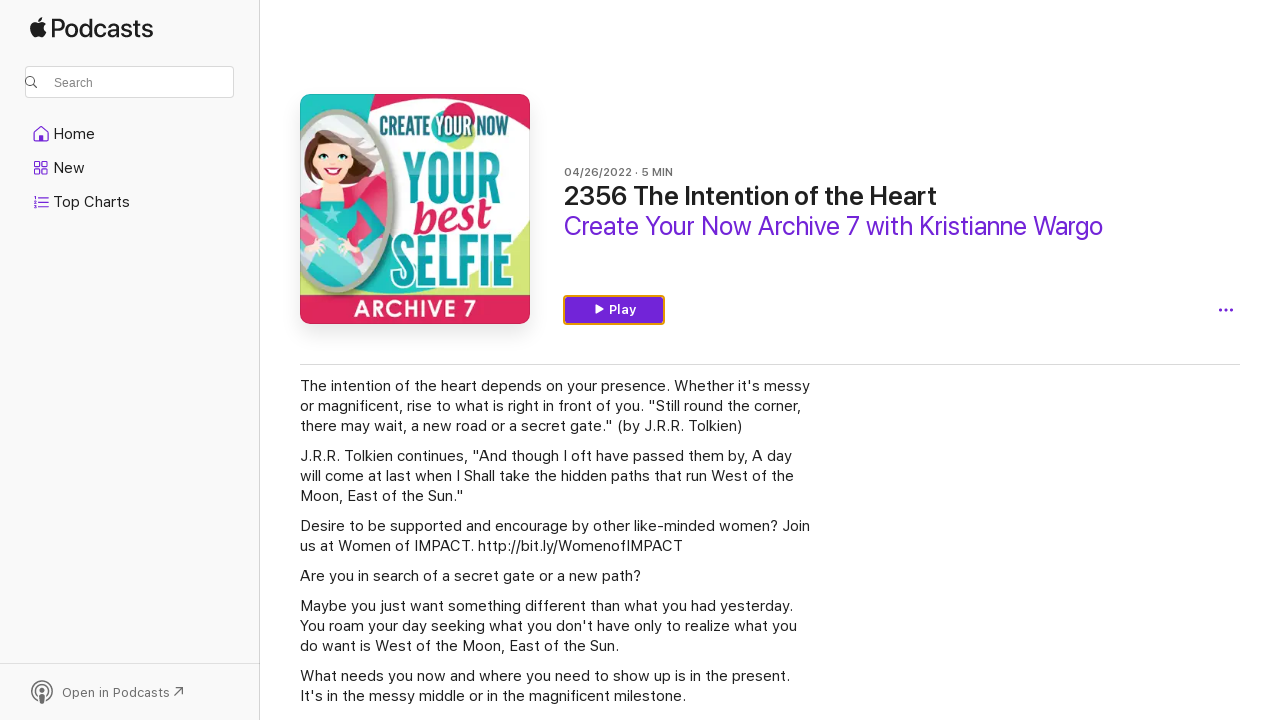

--- FILE ---
content_type: text/html
request_url: https://podcasts.apple.com/us/podcast/2356-the-intention-of-the-heart/id1530990650?i=1000558711129
body_size: 16577
content:
<!DOCTYPE html>
<html dir="ltr" lang="en-US">
    <head>
        <meta charset="utf-8" />
        <meta http-equiv="X-UA-Compatible" content="IE=edge" />
        <meta name="viewport" content="width=device-width,initial-scale=1" />
        <meta name="applicable-device" content="pc,mobile" />
        <meta name="referrer" content="strict-origin" />

        <link
            rel="apple-touch-icon"
            sizes="180x180"
            href="/assets/favicon/favicon-180.png"
        />
        <link
            rel="icon"
            type="image/png"
            sizes="32x32"
            href="/assets/favicon/favicon-32.png"
        />
        <link
            rel="icon"
            type="image/png"
            sizes="16x16"
            href="/assets/favicon/favicon-16.png"
        />
        <link
            rel="mask-icon"
            href="/assets/favicon/favicon.svg"
            color="#7e50df"
        />
        <link rel="manifest" href="/manifest.json" />

        <title>2356 The Intention of the Hear… - Create Your Now Archive 7 with Kristianne Wargo - Apple Podcasts</title><!-- HEAD_svelte-1frznod_START --><link rel="preconnect" href="//www.apple.com/wss/fonts" crossorigin="anonymous"><link rel="stylesheet" as="style" href="//www.apple.com/wss/fonts?families=SF+Pro,v4%7CSF+Pro+Icons,v1&amp;display=swap" type="text/css" referrerpolicy="strict-origin-when-cross-origin"><!-- HEAD_svelte-1frznod_END --><!-- HEAD_svelte-eg3hvx_START -->    <meta name="description" content="The intention of the heart depends on your presence.  Whether it's messy or magnificent, rise to what is right in front of you. &quot;Still round the corner, there m">  <link rel="canonical" href="https://podcasts.apple.com/us/podcast/2356-the-intention-of-the-heart/id1530990650?i=1000558711129">   <link rel="alternate" type="application/json+oembed" href="https://podcasts.apple.com/api/oembed?url=https%3A%2F%2Fpodcasts.apple.com%2Fus%2Fpodcast%2F2356-the-intention-of-the-heart%2Fid1530990650%3Fi%3D1000558711129" title="2356 The Intention of the Hear… - Create Your Now Archive 7 with Kristianne Wargo - Apple Podcasts">  <meta name="al:ios:app_store_id" content="525463029"> <meta name="al:ios:app_name" content="Apple Podcasts"> <meta name="apple:content_id" content="1000558711129"> <meta name="apple:title" content="2356 The Intention of the Heart"> <meta name="apple:description" content="The intention of the heart depends on your presence.  Whether it's messy or magnificent, rise to what is right in front of you. &quot;Still round the corner, there m">   <meta property="og:title" content="2356 The Intention of the Heart"> <meta property="og:description" content="Podcast Episode · Create Your Now Archive 7 with Kristianne Wargo · 04/26/2022 · 5m"> <meta property="og:site_name" content="Apple Podcasts"> <meta property="og:url" content="https://podcasts.apple.com/us/podcast/2356-the-intention-of-the-heart/id1530990650?i=1000558711129"> <meta property="og:image" content="https://is1-ssl.mzstatic.com/image/thumb/Podcasts115/v4/dc/be/81/dcbe81ed-75e4-6885-b1db-d01d3e5412dd/mza_1708096011867095926.jpg/1200x1200bf-60.jpg"> <meta property="og:image:secure_url" content="https://is1-ssl.mzstatic.com/image/thumb/Podcasts115/v4/dc/be/81/dcbe81ed-75e4-6885-b1db-d01d3e5412dd/mza_1708096011867095926.jpg/1200x1200bf-60.jpg"> <meta property="og:image:alt" content="2356 The Intention of the Heart"> <meta property="og:image:width" content="1200"> <meta property="og:image:height" content="1200"> <meta property="og:image:type" content="image/jpg"> <meta property="og:type" content="website"> <meta property="og:locale" content="en_US">     <meta name="twitter:title" content="2356 The Intention of the Heart"> <meta name="twitter:description" content="Podcast Episode · Create Your Now Archive 7 with Kristianne Wargo · 04/26/2022 · 5m"> <meta name="twitter:site" content="@ApplePodcasts"> <meta name="twitter:image" content="https://is1-ssl.mzstatic.com/image/thumb/Podcasts115/v4/dc/be/81/dcbe81ed-75e4-6885-b1db-d01d3e5412dd/mza_1708096011867095926.jpg/1200x1200bf-60.jpg"> <meta name="twitter:image:alt" content="2356 The Intention of the Heart"> <meta name="twitter:card" content="summary">      <!-- HTML_TAG_START -->
                <script id=schema:episode type="application/ld+json">
                    {"@context":"http://schema.org","@type":"PodcastEpisode","productionCompany":"Kristianne Wargo","datePublished":"2022-04-26","description":"The intention of the heart depends on your presence.  Whether it's messy or magnificent, rise to what is right in front of you. \"Still round the corner, there may wait, a new road or a secret gate.\" (by J.R.R. Tolkien) J.R.R. Tolkien continues, \"And th","duration":"PT4M41S","genre":["Parenting"],"name":"2356 The Intention of the Heart","offers":[{"@type":"Offer","category":"free","price":0}],"potentialAction":{"@type":"ListenAction","expectsAcceptanceOf":{"@type":"Offer","category":"free"},"target":{"@type":"EntryPoint","actionPlatform":"https://podcasts.apple.com/us/podcast/2356-the-intention-of-the-heart/id1530990650?i=1000558711129"}},"url":"https://podcasts.apple.com/us/podcast/2356-the-intention-of-the-heart/id1530990650?i=1000558711129","partOfSeries":{"@type":"CreativeWorkSeries","name":"Create Your Now Archive 7 with Kristianne Wargo","url":"https://podcasts.apple.com/us/podcast/create-your-now-archive-7-with-kristianne-wargo/id1530990650","offers":[{"@type":"Offer","category":"free","price":0}]},"thumbnailUrl":"https://is1-ssl.mzstatic.com/image/thumb/Podcasts115/v4/dc/be/81/dcbe81ed-75e4-6885-b1db-d01d3e5412dd/mza_1708096011867095926.jpg/1200x1200bf.webp"}
                </script>
                <!-- HTML_TAG_END -->    <!-- HEAD_svelte-eg3hvx_END --><!-- HEAD_svelte-1p7jl_START --><!-- HEAD_svelte-1p7jl_END -->
      <script type="module" crossorigin src="/assets/index~2c50f96d46.js"></script>
      <link rel="stylesheet" href="/assets/index~965ccb6a44.css">
    </head>
    <body>
        <svg style="display: none" xmlns="http://www.w3.org/2000/svg">
            <symbol id="play-circle-fill" viewBox="0 0 60 60">
                <path
                    class="icon-circle-fill__circle"
                    fill="var(--iconCircleFillBG, transparent)"
                    d="M30 60c16.411 0 30-13.617 30-30C60 13.588 46.382 0 29.971 0 13.588 0 .001 13.588.001 30c0 16.383 13.617 30 30 30Z"
                />
                <path
                    fill="var(--iconFillArrow, var(--keyColor, black))"
                    d="M24.411 41.853c-1.41.853-3.028.177-3.028-1.294V19.47c0-1.44 1.735-2.058 3.028-1.294l17.265 10.235a1.89 1.89 0 0 1 0 3.265L24.411 41.853Z"
                />
            </symbol>
        </svg>
        <script defer src="/assets/focus-visible/focus-visible.min.js"></script>
        

        <script
            async
            src="/includes/js-cdn/musickit/v3/amp/musickit.js"
        ></script>
        <script
            type="module"
            async
            src="/includes/js-cdn/musickit/v3/components/musickit-components/musickit-components.esm.js"
        ></script>
        <script
            nomodule
            async
            src="/includes/js-cdn/musickit/v3/components/musickit-components/musickit-components.js"
        ></script>
        <div id="body-container">
              <div class="app-container svelte-ybg737" data-testid="app-container"> <div class="header svelte-1jb51s" data-testid="header"><nav data-testid="navigation" class="navigation svelte-13li0vp"><div class="navigation__header svelte-13li0vp"><div data-testid="logo" class="logo svelte-1gk6pig"> <a aria-label="Apple Podcasts" role="img" href="https://podcasts.apple.com/us/new" class="svelte-1gk6pig"><svg height="12" viewBox="0 0 67 12" width="67" class="podcasts-logo" aria-hidden="true"><path d="M45.646 3.547c1.748 0 2.903.96 2.903 2.409v5.048h-1.44V9.793h-.036c-.424.819-1.35 1.337-2.31 1.337-1.435 0-2.437-.896-2.437-2.22 0-1.288.982-2.065 2.722-2.17l2.005-.112v-.56c0-.82-.536-1.282-1.448-1.282-.836 0-1.42.4-1.539 1.037H42.66c.042-1.33 1.274-2.276 2.986-2.276zm-22.971 0c2.123 0 3.474 1.456 3.474 3.774 0 2.325-1.344 3.774-3.474 3.774s-3.474-1.45-3.474-3.774c0-2.318 1.358-3.774 3.474-3.774zm15.689 0c1.88 0 3.05 1.19 3.174 2.626h-1.434c-.132-.778-.737-1.359-1.726-1.359-1.156 0-1.922.974-1.922 2.507 0 1.568.773 2.514 1.936 2.514.933 0 1.545-.47 1.712-1.324h1.448c-.167 1.548-1.399 2.584-3.174 2.584-2.089 0-3.453-1.435-3.453-3.774 0-2.29 1.364-3.774 3.439-3.774zm14.263.007c1.622 0 2.785.903 2.82 2.206h-1.414c-.062-.652-.612-1.05-1.448-1.05-.814 0-1.357.377-1.357.952 0 .44.362.735 1.12.924l1.233.287c1.476.357 2.033.903 2.033 1.981 0 1.33-1.254 2.241-3.043 2.241-1.726 0-2.889-.89-3-2.234h1.49c.104.708.668 1.086 1.58 1.086.898 0 1.462-.371 1.462-.96 0-.455-.279-.7-1.044-.896L51.75 7.77c-1.323-.322-1.991-1.001-1.991-2.024 0-1.302 1.163-2.191 2.868-2.191zm11.396 0c1.622 0 2.784.903 2.82 2.206h-1.414c-.063-.652-.613-1.05-1.448-1.05-.815 0-1.358.377-1.358.952 0 .44.362.735 1.121.924l1.232.287C66.452 7.23 67 7.776 67 8.854c0 1.33-1.244 2.241-3.033 2.241-1.726 0-2.889-.89-3-2.234h1.49c.104.708.668 1.086 1.58 1.086.898 0 1.461-.371 1.461-.96 0-.455-.278-.7-1.044-.896l-1.308-.322c-1.323-.322-1.992-1.001-1.992-2.024 0-1.302 1.163-2.191 2.869-2.191zM6.368 2.776l.221.001c.348.028 1.352.135 1.994 1.091-.053.04-1.19.7-1.177 2.088.013 1.656 1.445 2.209 1.458 2.222-.013.041-.227.782-.749 1.55-.455.673-.924 1.333-1.673 1.346-.723.014-.964-.43-1.793-.43-.83 0-1.098.417-1.78.444-.723.027-1.272-.715-1.727-1.388C.205 8.34-.504 5.862.46 4.191c.468-.835 1.325-1.36 2.248-1.373.71-.013 1.365.471 1.793.471.429 0 1.191-.565 2.088-.512zM33.884.9v10.104h-1.462V9.751h-.028c-.432.84-1.267 1.33-2.332 1.33-1.83 0-3.077-1.484-3.077-3.76s1.246-3.76 3.063-3.76c1.051 0 1.88.49 2.297 1.302h.028V.9zm24.849.995v1.743h1.392v1.197h-1.392v4.061c0 .63.279.925.891.925.153 0 .397-.021.494-.035v1.19c-.167.042-.5.07-.835.07-1.483 0-2.06-.56-2.06-1.989V4.835h-1.066V3.638h1.065V1.895zM15.665.9c1.949 0 3.306 1.352 3.306 3.32 0 1.974-1.385 3.332-3.355 3.332h-2.158v3.452h-1.56V.9zm31.388 6.778-1.803.112c-.898.056-1.406.448-1.406 1.078 0 .645.529 1.065 1.336 1.065 1.051 0 1.873-.729 1.873-1.688zM22.675 4.793c-1.218 0-1.942.946-1.942 2.528 0 1.596.724 2.528 1.942 2.528s1.942-.932 1.942-2.528c0-1.59-.724-2.528-1.942-2.528zm7.784.056c-1.17 0-1.935.974-1.935 2.472 0 1.512.765 2.479 1.935 2.479 1.155 0 1.928-.98 1.928-2.479 0-1.484-.773-2.472-1.928-2.472zM15.254 2.224h-1.796v4.012h1.789c1.357 0 2.13-.735 2.13-2.01 0-1.274-.773-2.002-2.123-2.002zM6.596.13c.067.649-.188 1.283-.563 1.756-.39.46-1.007.824-1.624.77-.08-.621.228-1.283.577-1.688.389-.473 1.06-.81 1.61-.838z"></path></svg></a> </div> <div class="search-input-wrapper svelte-1gxcl7k" data-testid="search-input"><div data-testid="amp-search-input" aria-controls="search-suggestions" aria-expanded="false" aria-haspopup="listbox" aria-owns="search-suggestions" class="search-input-container svelte-rg26q6" tabindex="-1" role=""><div class="flex-container svelte-rg26q6"><form id="search-input-form" class="svelte-rg26q6"><svg height="16" width="16" viewBox="0 0 16 16" class="search-svg" aria-hidden="true"><path d="M11.87 10.835c.018.015.035.03.051.047l3.864 3.863a.735.735 0 1 1-1.04 1.04l-3.863-3.864a.744.744 0 0 1-.047-.051 6.667 6.667 0 1 1 1.035-1.035zM6.667 12a5.333 5.333 0 1 0 0-10.667 5.333 5.333 0 0 0 0 10.667z"></path></svg> <input value="" aria-autocomplete="list" aria-multiline="false" aria-controls="search-suggestions" placeholder="Search" spellcheck="false" autocomplete="off" autocorrect="off" autocapitalize="off" type="text" inputmode="search" class="search-input__text-field svelte-rg26q6" data-testid="search-input__text-field"></form> </div> <div data-testid="search-scope-bar"></div>   </div> </div></div> <div data-testid="navigation-content" class="navigation__content svelte-13li0vp" id="navigation" aria-hidden="false"><div class="navigation__scrollable-container svelte-13li0vp"><div data-testid="navigation-items-primary" class="navigation-items navigation-items--primary svelte-ng61m8"> <ul class="navigation-items__list svelte-ng61m8">  <li class="navigation-item navigation-item__home svelte-1a5yt87" aria-selected="false" data-testid="navigation-item"> <a href="https://podcasts.apple.com/us/home" class="navigation-item__link svelte-1a5yt87" role="button" data-testid="home" aria-pressed="false"><div class="navigation-item__content svelte-zhx7t9"> <span class="navigation-item__icon svelte-zhx7t9"> <svg xmlns="http://www.w3.org/2000/svg" width="24" height="24" viewBox="0 0 24 24" aria-hidden="true"><path d="M6.392 19.41H17.84c1.172 0 1.831-.674 1.831-1.787v-6.731c0-.689-.205-1.18-.732-1.612l-5.794-4.863c-.322-.271-.651-.403-1.025-.403-.374 0-.703.132-1.025.403L5.3 9.28c-.527.432-.732.923-.732 1.612v6.73c0 1.114.659 1.788 1.823 1.788Zm0-1.106c-.402 0-.717-.293-.717-.681v-6.731c0-.352.088-.564.337-.77l5.793-4.855c.11-.088.227-.147.315-.147s.205.059.315.147l5.793 4.856c.242.205.337.417.337.769v6.73c0 .389-.315.682-.725.682h-3.596v-4.431c0-.337-.22-.557-.557-.557H10.56c-.337 0-.564.22-.564.557v4.43H6.392Z"></path></svg> </span> <span class="navigation-item__label svelte-zhx7t9"> Home </span> </div></a>  </li>  <li class="navigation-item navigation-item__new svelte-1a5yt87" aria-selected="false" data-testid="navigation-item"> <a href="https://podcasts.apple.com/us/new" class="navigation-item__link svelte-1a5yt87" role="button" data-testid="new" aria-pressed="false"><div class="navigation-item__content svelte-zhx7t9"> <span class="navigation-item__icon svelte-zhx7t9"> <svg xmlns="http://www.w3.org/2000/svg" width="24" height="24" viewBox="0 0 24 24" aria-hidden="true"><path d="M9.739 11.138c.93 0 1.399-.47 1.399-1.436V6.428c0-.967-.47-1.428-1.4-1.428h-3.34C5.469 5 5 5.461 5 6.428v3.274c0 .967.469 1.436 1.399 1.436h3.34Zm7.346 0c.93 0 1.399-.47 1.399-1.436V6.428c0-.967-.469-1.428-1.399-1.428h-3.333c-.937 0-1.406.461-1.406 1.428v3.274c0 .967.469 1.436 1.406 1.436h3.333Zm-7.368-1.033H6.414c-.257 0-.381-.132-.381-.403V6.428c0-.263.124-.395.38-.395h3.304c.256 0 .388.132.388.395v3.274c0 .271-.132.403-.388.403Zm7.353 0h-3.303c-.264 0-.388-.132-.388-.403V6.428c0-.263.124-.395.388-.395h3.303c.257 0 .381.132.381.395v3.274c0 .271-.124.403-.38.403Zm-7.33 8.379c.93 0 1.399-.462 1.399-1.428v-3.282c0-.96-.47-1.428-1.4-1.428h-3.34c-.93 0-1.398.469-1.398 1.428v3.282c0 .966.469 1.428 1.399 1.428h3.34Zm7.346 0c.93 0 1.399-.462 1.399-1.428v-3.282c0-.96-.469-1.428-1.399-1.428h-3.333c-.937 0-1.406.469-1.406 1.428v3.282c0 .966.469 1.428 1.406 1.428h3.333ZM9.717 17.45H6.414c-.257 0-.381-.132-.381-.395v-3.274c0-.271.124-.403.38-.403h3.304c.256 0 .388.132.388.403v3.274c0 .263-.132.395-.388.395Zm7.353 0h-3.303c-.264 0-.388-.132-.388-.395v-3.274c0-.271.124-.403.388-.403h3.303c.257 0 .381.132.381.403v3.274c0 .263-.124.395-.38.395Z"></path></svg> </span> <span class="navigation-item__label svelte-zhx7t9"> New </span> </div></a>  </li>  <li class="navigation-item navigation-item__charts svelte-1a5yt87" aria-selected="false" data-testid="navigation-item"> <a href="https://podcasts.apple.com/us/charts" class="navigation-item__link svelte-1a5yt87" role="button" data-testid="charts" aria-pressed="false"><div class="navigation-item__content svelte-zhx7t9"> <span class="navigation-item__icon svelte-zhx7t9"> <svg xmlns="http://www.w3.org/2000/svg" width="24" height="24" viewBox="0 0 24 24" aria-hidden="true"><path d="M6.597 9.362c.278 0 .476-.161.476-.49V6.504c0-.307-.22-.505-.542-.505-.257 0-.418.088-.6.212l-.52.36c-.147.102-.228.197-.228.35 0 .191.147.323.315.323.095 0 .14-.015.264-.102l.337-.227h.014V8.87c0 .33.19.49.484.49Zm12.568-.886c.33 0 .593-.257.593-.586a.586.586 0 0 0-.593-.594h-9.66a.586.586 0 0 0-.594.594c0 .33.264.586.593.586h9.661ZM7.3 13.778c.198 0 .351-.139.351-.344 0-.22-.146-.359-.351-.359H6.252v-.022l.601-.483c.498-.41.696-.645.696-1.077 0-.586-.49-.981-1.282-.981-.703 0-1.208.366-1.208.835 0 .234.153.359.402.359.169 0 .279-.052.381-.22.103-.176.235-.271.44-.271.212 0 .366.139.366.344 0 .176-.088.33-.469.63l-.96.791a.493.493 0 0 0-.204.41c0 .227.16.388.402.388H7.3Zm11.865-.871a.59.59 0 1 0 0-1.18h-9.66a.59.59 0 1 0 0 1.18h9.66ZM6.282 18.34c.871 0 1.384-.388 1.384-1.003 0-.403-.278-.681-.784-.725v-.022c.367-.066.66-.315.66-.74 0-.557-.542-.864-1.268-.864-.57 0-1.193.27-1.193.754 0 .205.146.352.373.352.161 0 .234-.066.337-.176.168-.183.3-.242.483-.242.227 0 .396.11.396.33 0 .205-.176.308-.476.308h-.08c-.206 0-.338.102-.338.314 0 .198.125.315.337.315h.095c.33 0 .506.11.506.337 0 .198-.183.345-.432.345-.257 0-.44-.147-.579-.286-.088-.08-.161-.14-.3-.14-.235 0-.403.14-.403.367 0 .505.688.776 1.282.776Zm12.883-1.01c.33 0 .593-.257.593-.586a.586.586 0 0 0-.593-.594h-9.66a.586.586 0 0 0-.594.594c0 .33.264.586.593.586h9.661Z"></path></svg> </span> <span class="navigation-item__label svelte-zhx7t9"> Top Charts </span> </div></a>  </li>  <li class="navigation-item navigation-item__search svelte-1a5yt87" aria-selected="false" data-testid="navigation-item"> <a href="https://podcasts.apple.com/us/search" class="navigation-item__link svelte-1a5yt87" role="button" data-testid="search" aria-pressed="false"><div class="navigation-item__content svelte-zhx7t9"> <span class="navigation-item__icon svelte-zhx7t9"> <svg height="24" viewBox="0 0 24 24" width="24" aria-hidden="true"><path d="M17.979 18.553c.476 0 .813-.366.813-.835a.807.807 0 0 0-.235-.586l-3.45-3.457a5.61 5.61 0 0 0 1.158-3.413c0-3.098-2.535-5.633-5.633-5.633C7.542 4.63 5 7.156 5 10.262c0 3.098 2.534 5.632 5.632 5.632a5.614 5.614 0 0 0 3.274-1.055l3.472 3.472a.835.835 0 0 0 .6.242zm-7.347-3.875c-2.417 0-4.416-2-4.416-4.416 0-2.417 2-4.417 4.416-4.417 2.417 0 4.417 2 4.417 4.417s-2 4.416-4.417 4.416z" fill-opacity=".95"></path></svg> </span> <span class="navigation-item__label svelte-zhx7t9"> Search </span> </div></a>  </li></ul> </div>   </div> <div class="navigation__native-cta"><div slot="native-cta"></div></div></div> </nav> </div>  <div id="scrollable-page" class="scrollable-page svelte-ofwq8g" data-testid="main-section" aria-hidden="false"> <div class="player-bar svelte-dsbdte" data-testid="player-bar" aria-label="Media Controls" aria-hidden="false">   </div> <main data-testid="main" class="svelte-n0itnb"><div class="content-container svelte-n0itnb" data-testid="content-container">    <div class="page-container svelte-1vsyrnf">    <div class="section section--episodeHeaderRegular svelte-1cj8vg9 without-bottom-spacing" data-testid="section-container" aria-label="Featured" aria-hidden="false"> <div class="shelf-content" data-testid="shelf-content"> <div class="container-detail-header svelte-rknnd2 container-detail-header--no-description" data-testid="container-detail-header"><div slot="artwork" data-testid="artwork" class="svelte-16t2ez2 uses-show-size"><div data-testid="artwork-component" class="artwork-component artwork-component--aspect-ratio artwork-component--orientation-square svelte-g1i36u container-style   artwork-component--fullwidth    artwork-component--has-borders" style="
            --artwork-bg-color: #fdfbfc;
            --aspect-ratio: 1;
            --placeholder-bg-color: #fdfbfc;
       ">   <picture class="svelte-g1i36u"><source sizes=" (max-width:999px) 270px,(min-width:1000px) and (max-width:1319px) 300px,(min-width:1320px) and (max-width:1679px) 300px,300px" srcset="https://is1-ssl.mzstatic.com/image/thumb/Podcasts115/v4/dc/be/81/dcbe81ed-75e4-6885-b1db-d01d3e5412dd/mza_1708096011867095926.jpg/270x270bb.webp 270w,https://is1-ssl.mzstatic.com/image/thumb/Podcasts115/v4/dc/be/81/dcbe81ed-75e4-6885-b1db-d01d3e5412dd/mza_1708096011867095926.jpg/300x300bb.webp 300w,https://is1-ssl.mzstatic.com/image/thumb/Podcasts115/v4/dc/be/81/dcbe81ed-75e4-6885-b1db-d01d3e5412dd/mza_1708096011867095926.jpg/540x540bb.webp 540w,https://is1-ssl.mzstatic.com/image/thumb/Podcasts115/v4/dc/be/81/dcbe81ed-75e4-6885-b1db-d01d3e5412dd/mza_1708096011867095926.jpg/600x600bb.webp 600w" type="image/webp"> <source sizes=" (max-width:999px) 270px,(min-width:1000px) and (max-width:1319px) 300px,(min-width:1320px) and (max-width:1679px) 300px,300px" srcset="https://is1-ssl.mzstatic.com/image/thumb/Podcasts115/v4/dc/be/81/dcbe81ed-75e4-6885-b1db-d01d3e5412dd/mza_1708096011867095926.jpg/270x270bb-60.jpg 270w,https://is1-ssl.mzstatic.com/image/thumb/Podcasts115/v4/dc/be/81/dcbe81ed-75e4-6885-b1db-d01d3e5412dd/mza_1708096011867095926.jpg/300x300bb-60.jpg 300w,https://is1-ssl.mzstatic.com/image/thumb/Podcasts115/v4/dc/be/81/dcbe81ed-75e4-6885-b1db-d01d3e5412dd/mza_1708096011867095926.jpg/540x540bb-60.jpg 540w,https://is1-ssl.mzstatic.com/image/thumb/Podcasts115/v4/dc/be/81/dcbe81ed-75e4-6885-b1db-d01d3e5412dd/mza_1708096011867095926.jpg/600x600bb-60.jpg 600w" type="image/jpeg"> <img alt="Create Your Now Archive 7 with Kristianne Wargo" class="artwork-component__contents artwork-component__image svelte-g1i36u" src="/assets/artwork/1x1.gif" decoding="async" width="300" height="300" fetchpriority="auto" style="opacity: 1;"></picture> </div> <div class="progress-bar svelte-16t2ez2"></div></div> <div class="headings svelte-rknnd2"><div class="headings__metadata-top svelte-rknnd2"><ul class="metadata svelte-16t2ez2"><li class="svelte-16t2ez2">04/26/2022</li><li class="svelte-16t2ez2">5 MIN</li> </ul> </div> <h1 class="headings__title svelte-rknnd2" data-testid="non-editable-product-title"><span dir="auto">2356 The Intention of the Heart</span></h1> <div class="headings__subtitles svelte-rknnd2" data-testid="product-subtitles"><div class="subtitle-action svelte-16t2ez2"> <a data-testid="click-action" href="https://podcasts.apple.com/us/podcast/create-your-now-archive-7-with-kristianne-wargo/id1530990650" class="link-action svelte-1c9ml6j" dir="auto">Create Your Now Archive 7 with Kristianne Wargo</a></div></div>  </div>  <div class="primary-actions svelte-rknnd2"><div class="primary-actions__button primary-actions__button--play svelte-rknnd2"> <div class="play-button-container svelte-16t2ez2" data-should-focus> <div class="button-action svelte-1dchn99 primary" data-testid="button-action"> <div class="button svelte-5myedz primary" data-testid="button-base-wrapper"><button data-testid="button-base" type="button"  class="svelte-5myedz"> <span data-testid="button-icon-play" class="icon svelte-1dchn99"><svg height="16" viewBox="0 0 16 16" width="16"><path d="m4.4 15.14 10.386-6.096c.842-.459.794-1.64 0-2.097L4.401.85c-.87-.53-2-.12-2 .82v12.625c0 .966 1.06 1.4 2 .844z"></path></svg></span>  Play  </button> </div> </div> </div> </div> </div> <div class="secondary-actions svelte-rknnd2"><div slot="secondary-actions"><div class="cloud-buttons svelte-1vilthy" data-testid="cloud-buttons"><div class="cloud-buttons__save svelte-1vilthy"></div> <amp-contextual-menu-button config="[object Object]" class="svelte-dj0bcp"> <span aria-label="MORE" class="more-button svelte-dj0bcp  more-button--non-platter" data-testid="more-button" slot="trigger-content"><svg width="28" height="28" viewBox="0 0 28 28" class="glyph" xmlns="http://www.w3.org/2000/svg"><circle fill="var(--iconCircleFill, transparent)" cx="14" cy="14" r="14"></circle><path fill="var(--iconEllipsisFill, white)" d="M10.105 14c0-.87-.687-1.55-1.564-1.55-.862 0-1.557.695-1.557 1.55 0 .848.695 1.55 1.557 1.55.855 0 1.564-.702 1.564-1.55zm5.437 0c0-.87-.68-1.55-1.542-1.55A1.55 1.55 0 0012.45 14c0 .848.695 1.55 1.55 1.55.848 0 1.542-.702 1.542-1.55zm5.474 0c0-.87-.687-1.55-1.557-1.55-.87 0-1.564.695-1.564 1.55 0 .848.694 1.55 1.564 1.55.848 0 1.557-.702 1.557-1.55z"></path></svg></span> </amp-contextual-menu-button> </div></div></div></div> </div></div> <div class="section section--paragraph svelte-1cj8vg9     section--display-separator" data-testid="section-container" aria-hidden="false"> <div class="shelf-content" data-testid="shelf-content">  <div data-testid="paragraphs" class="paragraph-wrapper svelte-l0g9pr" dir="auto"><!-- HTML_TAG_START --><p>The intention of the heart depends on your presence. Whether it's messy or magnificent, rise to what is right in front of you. "Still round the corner, there may wait, a new road or a secret gate." (by J.R.R. Tolkien) </p><p>J.R.R. Tolkien continues, "And though I oft have passed them by, A day will come at last when I Shall take the hidden paths that run West of the Moon, East of the Sun."</p><p>Desire to be supported and encourage by other like-minded women? Join us at Women of IMPACT. http://bit.ly/WomenofIMPACT</p><p>Are you in search of a secret gate or a new path?</p><p>Maybe you just want something different than what you had yesterday. You roam your day seeking what you don't have only to realize what you do want is West of the Moon, East of the Sun.</p><p>What needs you now and where you need to show up is in the present. It's in the messy middle or in the magnificent milestone.</p><p>Messy and magnificent bear the same results. What differs though is the intention of the heart.</p><p> <em>The K.I.S.S. ~ The intention of the heart!</em> </p><p>Is your heart searching for excuses in the messy middle?</p><p>Or are you willing to see the opportunities in the messy middle making way for a magnificent milestone?</p><p>As much as we would like to place our concerns and worries in someone else's lap, only we can control how we see things.</p><p>You can stay stuck in the mud, or look at it as a moment of detoxification.</p><p>The intention of the heart comes from your perspective and the lenses you look at life.</p><p>You can lean on the excuses or celebrate the possibilities. Failure is the opportunity to learn. But you determine if that's how you approach the situation/circumstance.</p><p>Search your heart. Let God search your heart, too. May your heart be willing to be in the messy middle as you continue to discover your magnificent milestone.</p><p> <em>"One step at a time leads to miles of greatness!" ~ Kristianne Wargo</em> <em>"Be present. Be incredible. Be YOU!!!</em><em>"</em> </p><p>#Inspiration #CreateYourNow #DailyMotivation</p><p>TAKE A.I.M. ~ Action Ignites Motivation - This is a complimentary (FREE) coaching call with me. You will be able to discuss your specific situation and gain tools and strategies to move you forward.</p><p> <em>Live. Love. IMPACT! </em> "One step at a time leads to miles of greatness!" </p><p>Subscribe to <em>Create Your Now</em> TV on YouTube.</p><p>Listen to <em>Create Your Now</em> on Spotify and Pandora.</p><p>Listen to <em>Create Your Now</em> on iHeart Radio. Click here.</p><p>The <em>Create Your Now</em> Archives are LIVE!! You can subscribe and listen to all the previous episodes here. http://bit.ly/CYNarchive1 and http://bit.ly/CYNarchive2 and http://bit.ly/CYNarchive3 and http://bit.ly/CYNarchive4 and http://bit.ly/CYNarchive5 and http://bit.ly/CYNarchive6 and http://bit.ly/CYNarchive7</p><p>Contact me at YourBestSelfie@CreateYourNow.com</p><p>THE NO FUSS MEAL PLAN</p><p>Instagram @CreateYourNow @Kristianne Wargo</p><p>Twitter @KristianneWargo @CreateYourNow</p><p>Facebook www.facebook.com/TheKISSCoach www.facebook.com/CreateYourNow</p><p> PERISCOPE USERS!!!</p><p>Click here for ANDROID Users / GOOGLE https://play.google.com/store/apps/details?id=tv.periscope.android</p><p>Click here for APPLE Users https://itunes.apple.com/app/id972909677</p><p>Read more from Kristianne, a contributor to The Huffington Post, MindBodyGreen, Thrive Global, Addicted2Succes, and She Owns It.</p><p>https://addicted2success.com/success-advice/5-things-to-do-while-waiting-for-success-to-manifest-in-your-life/</p><p>http://www.huffingtonpost.com/kristianne-wargo/</p><p>http://bit.ly/9amHabits</p><p> https://journal.thriveglobal.com/how-to-configure-a-sleep-pattern-fit-for-you-d8edd3387eaf#.sniv275c3</p><p>https://sheownsit.com/when-failure-is-your-middle-name/</p><p>DOMESTIC BEAUTIES (Announcements)</p><p>1. Come and let's connect on Facebook - Women Of IMPACT http://facebook.com/groups/thewomenofimpact</p><p>2. Create Your Now ~ Your Best Selfie can be heard on iHeart Radio, Spotify, and Pandora!</p><p>3. Create Your Now Archive 1 is LIVE! You can subscribe and listen to all the previous episodes here. http://bit.ly/CYNarchive1</p><p>4. Create Your Now Archive 2 is LIVE! You can subscribe and listen to all the previous episodes here. http://bit.ly/CYNarchive2</p><p>5. Create Your Now Archive 3 is LIVE! You can subscribe and listen to all the previous episodes here. http://bit.ly/CYNarchive3</p><p>6. Create Your Now Archive 4 is LIVE! You can subscribe and listen to all the previous episodes here. http://bit.ly/CYNarchive4</p><p>7. Create Your Now Archive 5 is LIVE! You can subscribe and listen to all the previous episodes here. http://bit.ly/CYNarchive5</p><p>8. Create Your Now Archive 6 is LIVE! You can subscribe and listen to all the previous episodes here. http://bit.ly/CYNarchive6</p><p>9. Create Your Now Archive 7 is LIVE! You can subscribe and listen to all the previous episodes here. http://bit.ly/CYNarchive7</p><p>10. NEW Website! Go check it out and tell me what you think. http://www.createyournow.com</p><p>11. Sign Up for The A.I.M. Academy! You will be the first to learn all about it. http://createyournow.com/m-academy-2</p><p>12. Schedule a Discovery Call. This is a free 30-45 minute call for those serious about coaching with me.</p><p>13. Newsletter and Library: If you desire to get weekly emails, be sure to sign up here so you can stay connected. http://createyournow.com/library</p><p>Cover Art by Jenny Hamson</p><p>Music by Mandisa - Overcomer</p><p>http://www.mandisaofficial.com</p><p>Song ID: 68209 Song Title: Overcomer Writer(s): Ben Glover, Chris Stevens, David Garcia Copyright © 2013 Meaux Mercy (BMI) Moody Producer Music (BMI) 9t One Songs (ASCAP) Ariose Music (ASCAP) Universal Music - Brentwood Benson Publ. (ASCAP) D Soul Music (ASCAP) (adm. at CapitolCMGPublishing.com) All rights reserved. Used by permission.</p><!-- HTML_TAG_END --> </div></div></div> <div class="section section--externalLinkListInline svelte-1cj8vg9     section--display-separator" data-testid="section-container" aria-hidden="false"> <div class="shelf-content" data-testid="shelf-content"><div class="link-list svelte-knsjsh" data-testid="link-list">   <a data-testid="click-action" href="https://createyournowarchive7.libsyn.com/2356-the-intention-of-the-heart" class="link-action link-action--external svelte-1c9ml6j" target="_blank" rel="noopener noreferrer" dir="auto"><span class="link-action__text svelte-1c9ml6j">Episode Webpage  </span><svg xmlns="http://www.w3.org/2000/svg" viewBox="11.914 4.592 12 12" width="12" height="12" style="fill: currentColor;" class="external-link-icon"><path d="M23.207 5.363c-.673-.664-1.613-.771-2.724-.771h-5.096c-1.095 0-2.038.109-2.708.773-.664.67-.765 1.596-.765 2.693v5.047c0 1.12.099 2.054.763 2.715.671.671 1.605.771 2.723.771h5.082c1.11 0 2.052-.1 2.724-.771.663-.67.763-1.595.763-2.715V8.079c0-1.12-.1-2.047-.763-2.715Zm-.289 2.534v5.388c0 .671-.087 1.371-.482 1.766-.395.396-1.103.489-1.773.489H15.22c-.67 0-1.379-.093-1.774-.489-.395-.395-.48-1.094-.48-1.766V7.918c0-.69.085-1.393.479-1.788.395-.396 1.108-.487 1.797-.487h5.422c.67 0 1.378.093 1.773.488.396.395.482 1.094.482 1.766Zm-2.928 4.304c.286 0 .476-.219.476-.52v-3.08c0-.39-.211-.54-.544-.54h-3.103c-.301 0-.5.19-.5.475 0 .287.205.477.513.477h1.19l.969-.103-1.018.953-2.41 2.403a.504.504 0 0 0-.155.355c0 .293.192.484.477.484.157 0 .282-.06.369-.148l2.409-2.409.939-1.006-.097 1.021v1.131c0 .308.192.507.484.507Z"></path></svg></a>   </div></div></div> <div class="section section--information svelte-1cj8vg9" data-testid="section-container" aria-label="Information" aria-hidden="false"><div class="header svelte-fr9z27">  <div class="header-title-wrapper svelte-fr9z27">    <h2 class="title svelte-fr9z27" data-testid="header-title"><span class="dir-wrapper" dir="auto">Information</span></h2> </div> <div slot="buttons" class="section-header-buttons svelte-1cj8vg9"></div> </div> <div class="shelf-content" data-testid="shelf-content"><ul class="information svelte-sy8mrl" data-testid="information"> <li><div class="title svelte-sy8mrl">Show</div>   <div class="content svelte-sy8mrl" style="--linkColor: var(--keyColor)" data-testid="information-content-with-action"> <a data-testid="click-action" href="https://podcasts.apple.com/us/podcast/create-your-now-archive-7-with-kristianne-wargo/id1530990650" class="link-action svelte-1c9ml6j" dir="auto">Create Your Now Archive 7 with Kristianne Wargo</a> </div> </li> <li><div class="title svelte-sy8mrl">Frequency</div>   <div class="content svelte-sy8mrl" dir="auto">Updated Daily </div> </li> <li><div class="title svelte-sy8mrl">Published</div>   <div class="content svelte-sy8mrl" dir="auto">April 26, 2022 at 7:00 AM UTC </div> </li> <li><div class="title svelte-sy8mrl">Length</div>   <div class="content svelte-sy8mrl" dir="auto">5 min </div> </li> <li><div class="title svelte-sy8mrl">Rating</div>   <div class="content svelte-sy8mrl" dir="auto">Clean </div> </li> </ul></div></div>    </div>    </div> </main> <footer data-testid="footer" class="svelte-g5ypic"><div class="footer-secondary-slot svelte-g5ypic"><div class="button-container svelte-14qifue languages-new-line"><button class="link svelte-14qifue" data-testid="locale-switcher-button">United States</button> <ul class="svelte-n776hm languages-new-line"><li class="svelte-n776hm"><a href="?l=es-MX" aria-label="This page is available in Español (México)" data-testid="other-language-es-MX" class="svelte-n776hm">Español (México)</a> </li><li class="svelte-n776hm"><a href="?l=ar" aria-label="This page is available in العربية" data-testid="other-language-ar" class="svelte-n776hm">العربية</a> </li><li class="svelte-n776hm"><a href="?l=ru" aria-label="This page is available in Русский" data-testid="other-language-ru" class="svelte-n776hm">Русский</a> </li><li class="svelte-n776hm"><a href="?l=zh-Hans-CN" aria-label="This page is available in 简体中文" data-testid="other-language-zh-Hans-CN" class="svelte-n776hm">简体中文</a> </li><li class="svelte-n776hm"><a href="?l=fr-FR" aria-label="This page is available in Français (France)" data-testid="other-language-fr-FR" class="svelte-n776hm">Français (France)</a> </li><li class="svelte-n776hm"><a href="?l=ko" aria-label="This page is available in 한국어" data-testid="other-language-ko" class="svelte-n776hm">한국어</a> </li><li class="svelte-n776hm"><a href="?l=pt-BR" aria-label="This page is available in Português (Brazil)" data-testid="other-language-pt-BR" class="svelte-n776hm">Português (Brazil)</a> </li><li class="svelte-n776hm"><a href="?l=vi" aria-label="This page is available in Tiếng Việt" data-testid="other-language-vi" class="svelte-n776hm">Tiếng Việt</a> </li><li class="svelte-n776hm"><a href="?l=zh-Hant-TW" aria-label="This page is available in 繁體中文 (台灣)" data-testid="other-language-zh-Hant-TW" class="svelte-n776hm">繁體中文 (台灣)</a> </li></ul></div>  <dialog data-testid="dialog" class="svelte-1a4zf5b" id="" aria-hidden="true"><div data-testid="locale-switcher-modal-container" class="locale-switcher-modal-container svelte-1jierl0"><button data-testid="locale-switcher-modal-close-button" class="close-button svelte-1jierl0" type="button" aria-label="Close"><svg width="18" height="18" viewBox="0 0 18 18" aria-hidden="true" data-testid="locale-switcher-modal-close-button-svg"><path d="M1.2 18C.6 18 0 17.5 0 16.8c0-.4.1-.6.4-.8l7-7-7-7c-.3-.2-.4-.5-.4-.8C0 .5.6 0 1.2 0c.3 0 .6.1.8.3l7 7 7-7c.2-.2.5-.3.8-.3.6 0 1.2.5 1.2 1.2 0 .3-.1.6-.4.8l-7 7 7 7c.2.2.4.5.4.8 0 .7-.6 1.2-1.2 1.2-.3 0-.6-.1-.8-.3l-7-7-7 7c-.2.1-.5.3-.8.3z"></path></svg></button> <div class="header-container svelte-1jierl0"><span data-testid="locale-switcher-modal-title" class="title svelte-1jierl0">Select a country or region</span></div> <div class="region-container svelte-1jierl0"><div class="region-header svelte-vqg5px"><h2 class="svelte-vqg5px">Africa, Middle East, and India</h2> <button slot="button" class="see-all-button svelte-1jierl0">See All </button></div> <ul class="svelte-a89zv9"><li class="svelte-a89zv9"><a href="/dz/new" data-testid="region-list-link" class="svelte-a89zv9"><span>Algeria</span></a> </li><li class="svelte-a89zv9"><a href="/ao/new" data-testid="region-list-link" class="svelte-a89zv9"><span>Angola</span></a> </li><li class="svelte-a89zv9"><a href="/am/new" data-testid="region-list-link" class="svelte-a89zv9"><span>Armenia</span></a> </li><li class="svelte-a89zv9"><a href="/az/new" data-testid="region-list-link" class="svelte-a89zv9"><span>Azerbaijan</span></a> </li><li class="svelte-a89zv9"><a href="/bh/new" data-testid="region-list-link" class="svelte-a89zv9"><span>Bahrain</span></a> </li><li class="svelte-a89zv9"><a href="/bj/new" data-testid="region-list-link" class="svelte-a89zv9"><span>Benin</span></a> </li><li class="svelte-a89zv9"><a href="/bw/new" data-testid="region-list-link" class="svelte-a89zv9"><span>Botswana</span></a> </li><li class="svelte-a89zv9"><a href="/bn/new" data-testid="region-list-link" class="svelte-a89zv9"><span>Brunei Darussalam</span></a> </li><li class="svelte-a89zv9"><a href="/bf/new" data-testid="region-list-link" class="svelte-a89zv9"><span>Burkina Faso</span></a> </li><li class="svelte-a89zv9"><a href="/cm/new" data-testid="region-list-link" class="svelte-a89zv9"><span>Cameroun</span></a> </li><li class="svelte-a89zv9"><a href="/cv/new" data-testid="region-list-link" class="svelte-a89zv9"><span>Cape Verde</span></a> </li><li class="svelte-a89zv9"><a href="/td/new" data-testid="region-list-link" class="svelte-a89zv9"><span>Chad</span></a> </li><li class="svelte-a89zv9"><a href="/ci/new" data-testid="region-list-link" class="svelte-a89zv9"><span>Côte d’Ivoire</span></a> </li><li class="svelte-a89zv9"><a href="/cd/new" data-testid="region-list-link" class="svelte-a89zv9"><span>Congo, The Democratic Republic Of The</span></a> </li><li class="svelte-a89zv9"><a href="/eg/new" data-testid="region-list-link" class="svelte-a89zv9"><span>Egypt</span></a> </li><li class="svelte-a89zv9"><a href="/sz/new" data-testid="region-list-link" class="svelte-a89zv9"><span>Eswatini</span></a> </li><li class="svelte-a89zv9"><a href="/ga/new" data-testid="region-list-link" class="svelte-a89zv9"><span>Gabon</span></a> </li><li class="svelte-a89zv9"><a href="/gm/new" data-testid="region-list-link" class="svelte-a89zv9"><span>Gambia</span></a> </li><li class="svelte-a89zv9"><a href="/gh/new" data-testid="region-list-link" class="svelte-a89zv9"><span>Ghana</span></a> </li><li class="svelte-a89zv9"><a href="/gw/new" data-testid="region-list-link" class="svelte-a89zv9"><span>Guinea-Bissau</span></a> </li><li class="svelte-a89zv9"><a href="/in/new" data-testid="region-list-link" class="svelte-a89zv9"><span>India</span></a> </li><li class="svelte-a89zv9"><a href="/iq/new" data-testid="region-list-link" class="svelte-a89zv9"><span>Iraq</span></a> </li><li class="svelte-a89zv9"><a href="/il/new" data-testid="region-list-link" class="svelte-a89zv9"><span>Israel</span></a> </li><li class="svelte-a89zv9"><a href="/jo/new" data-testid="region-list-link" class="svelte-a89zv9"><span>Jordan</span></a> </li><li class="svelte-a89zv9"><a href="/ke/new" data-testid="region-list-link" class="svelte-a89zv9"><span>Kenya</span></a> </li><li class="svelte-a89zv9"><a href="/kw/new" data-testid="region-list-link" class="svelte-a89zv9"><span>Kuwait</span></a> </li><li class="svelte-a89zv9"><a href="/lb/new" data-testid="region-list-link" class="svelte-a89zv9"><span>Lebanon</span></a> </li><li class="svelte-a89zv9"><a href="/lr/new" data-testid="region-list-link" class="svelte-a89zv9"><span>Liberia</span></a> </li><li class="svelte-a89zv9"><a href="/ly/new" data-testid="region-list-link" class="svelte-a89zv9"><span>Libya</span></a> </li><li class="svelte-a89zv9"><a href="/mg/new" data-testid="region-list-link" class="svelte-a89zv9"><span>Madagascar</span></a> </li><li class="svelte-a89zv9"><a href="/mw/new" data-testid="region-list-link" class="svelte-a89zv9"><span>Malawi</span></a> </li><li class="svelte-a89zv9"><a href="/ml/new" data-testid="region-list-link" class="svelte-a89zv9"><span>Mali</span></a> </li><li class="svelte-a89zv9"><a href="/mr/new" data-testid="region-list-link" class="svelte-a89zv9"><span>Mauritania</span></a> </li><li class="svelte-a89zv9"><a href="/mu/new" data-testid="region-list-link" class="svelte-a89zv9"><span>Mauritius</span></a> </li><li class="svelte-a89zv9"><a href="/ma/new" data-testid="region-list-link" class="svelte-a89zv9"><span>Morocco</span></a> </li><li class="svelte-a89zv9"><a href="/mz/new" data-testid="region-list-link" class="svelte-a89zv9"><span>Mozambique</span></a> </li><li class="svelte-a89zv9"><a href="/na/new" data-testid="region-list-link" class="svelte-a89zv9"><span>Namibia</span></a> </li><li class="svelte-a89zv9"><a href="/ne/new" data-testid="region-list-link" class="svelte-a89zv9"><span>Niger (English)</span></a> </li><li class="svelte-a89zv9"><a href="/ng/new" data-testid="region-list-link" class="svelte-a89zv9"><span>Nigeria</span></a> </li><li class="svelte-a89zv9"><a href="/om/new" data-testid="region-list-link" class="svelte-a89zv9"><span>Oman</span></a> </li><li class="svelte-a89zv9"><a href="/qa/new" data-testid="region-list-link" class="svelte-a89zv9"><span>Qatar</span></a> </li><li class="svelte-a89zv9"><a href="/cg/new" data-testid="region-list-link" class="svelte-a89zv9"><span>Congo, Republic of</span></a> </li><li class="svelte-a89zv9"><a href="/rw/new" data-testid="region-list-link" class="svelte-a89zv9"><span>Rwanda</span></a> </li><li class="svelte-a89zv9"><a href="/st/new" data-testid="region-list-link" class="svelte-a89zv9"><span>São Tomé and Príncipe</span></a> </li><li class="svelte-a89zv9"><a href="/sa/new" data-testid="region-list-link" class="svelte-a89zv9"><span>Saudi Arabia</span></a> </li><li class="svelte-a89zv9"><a href="/sn/new" data-testid="region-list-link" class="svelte-a89zv9"><span>Senegal</span></a> </li><li class="svelte-a89zv9"><a href="/sc/new" data-testid="region-list-link" class="svelte-a89zv9"><span>Seychelles</span></a> </li><li class="svelte-a89zv9"><a href="/sl/new" data-testid="region-list-link" class="svelte-a89zv9"><span>Sierra Leone</span></a> </li><li class="svelte-a89zv9"><a href="/za/new" data-testid="region-list-link" class="svelte-a89zv9"><span>South Africa</span></a> </li><li class="svelte-a89zv9"><a href="/lk/new" data-testid="region-list-link" class="svelte-a89zv9"><span>Sri Lanka</span></a> </li><li class="svelte-a89zv9"><a href="/tj/new" data-testid="region-list-link" class="svelte-a89zv9"><span>Tajikistan</span></a> </li><li class="svelte-a89zv9"><a href="/tz/new" data-testid="region-list-link" class="svelte-a89zv9"><span>Tanzania, United Republic Of</span></a> </li><li class="svelte-a89zv9"><a href="/tn/new" data-testid="region-list-link" class="svelte-a89zv9"><span>Tunisia</span></a> </li><li class="svelte-a89zv9"><a href="/tm/new" data-testid="region-list-link" class="svelte-a89zv9"><span>Turkmenistan</span></a> </li><li class="svelte-a89zv9"><a href="/ae/new" data-testid="region-list-link" class="svelte-a89zv9"><span>United Arab Emirates</span></a> </li><li class="svelte-a89zv9"><a href="/ug/new" data-testid="region-list-link" class="svelte-a89zv9"><span>Uganda</span></a> </li><li class="svelte-a89zv9"><a href="/ye/new" data-testid="region-list-link" class="svelte-a89zv9"><span>Yemen</span></a> </li><li class="svelte-a89zv9"><a href="/zm/new" data-testid="region-list-link" class="svelte-a89zv9"><span>Zambia</span></a> </li><li class="svelte-a89zv9"><a href="/zw/new" data-testid="region-list-link" class="svelte-a89zv9"><span>Zimbabwe</span></a> </li> </ul><div class="region-header svelte-vqg5px"><h2 class="svelte-vqg5px">Asia Pacific</h2> <button slot="button" class="see-all-button svelte-1jierl0">See All </button></div> <ul class="svelte-a89zv9"><li class="svelte-a89zv9"><a href="/af/new" data-testid="region-list-link" class="svelte-a89zv9"><span>Afghanistan</span></a> </li><li class="svelte-a89zv9"><a href="/au/new" data-testid="region-list-link" class="svelte-a89zv9"><span>Australia</span></a> </li><li class="svelte-a89zv9"><a href="/bt/new" data-testid="region-list-link" class="svelte-a89zv9"><span>Bhutan</span></a> </li><li class="svelte-a89zv9"><a href="/kh/new" data-testid="region-list-link" class="svelte-a89zv9"><span>Cambodia</span></a> </li><li class="svelte-a89zv9"><a href="/cn/new" data-testid="region-list-link" class="svelte-a89zv9"><span>中国大陆</span></a> </li><li class="svelte-a89zv9"><a href="/fj/new" data-testid="region-list-link" class="svelte-a89zv9"><span>Fiji</span></a> </li><li class="svelte-a89zv9"><a href="/hk/new" data-testid="region-list-link" class="svelte-a89zv9"><span>香港</span></a> </li><li class="svelte-a89zv9"><a href="/id/new" data-testid="region-list-link" class="svelte-a89zv9"><span>Indonesia (English)</span></a> </li><li class="svelte-a89zv9"><a href="/jp/new" data-testid="region-list-link" class="svelte-a89zv9"><span>日本</span></a> </li><li class="svelte-a89zv9"><a href="/kz/new" data-testid="region-list-link" class="svelte-a89zv9"><span>Kazakhstan</span></a> </li><li class="svelte-a89zv9"><a href="/kr/new" data-testid="region-list-link" class="svelte-a89zv9"><span>대한민국</span></a> </li><li class="svelte-a89zv9"><a href="/kg/new" data-testid="region-list-link" class="svelte-a89zv9"><span>Kyrgyzstan</span></a> </li><li class="svelte-a89zv9"><a href="/la/new" data-testid="region-list-link" class="svelte-a89zv9"><span>Lao People's Democratic Republic</span></a> </li><li class="svelte-a89zv9"><a href="/mo/new" data-testid="region-list-link" class="svelte-a89zv9"><span>澳門</span></a> </li><li class="svelte-a89zv9"><a href="/my/new" data-testid="region-list-link" class="svelte-a89zv9"><span>Malaysia (English)</span></a> </li><li class="svelte-a89zv9"><a href="/mv/new" data-testid="region-list-link" class="svelte-a89zv9"><span>Maldives</span></a> </li><li class="svelte-a89zv9"><a href="/fm/new" data-testid="region-list-link" class="svelte-a89zv9"><span>Micronesia, Federated States of</span></a> </li><li class="svelte-a89zv9"><a href="/mn/new" data-testid="region-list-link" class="svelte-a89zv9"><span>Mongolia</span></a> </li><li class="svelte-a89zv9"><a href="/mm/new" data-testid="region-list-link" class="svelte-a89zv9"><span>Myanmar</span></a> </li><li class="svelte-a89zv9"><a href="/nr/new" data-testid="region-list-link" class="svelte-a89zv9"><span>Nauru</span></a> </li><li class="svelte-a89zv9"><a href="/np/new" data-testid="region-list-link" class="svelte-a89zv9"><span>Nepal</span></a> </li><li class="svelte-a89zv9"><a href="/nz/new" data-testid="region-list-link" class="svelte-a89zv9"><span>New Zealand</span></a> </li><li class="svelte-a89zv9"><a href="/pk/new" data-testid="region-list-link" class="svelte-a89zv9"><span>Pakistan</span></a> </li><li class="svelte-a89zv9"><a href="/pw/new" data-testid="region-list-link" class="svelte-a89zv9"><span>Palau</span></a> </li><li class="svelte-a89zv9"><a href="/pg/new" data-testid="region-list-link" class="svelte-a89zv9"><span>Papua New Guinea</span></a> </li><li class="svelte-a89zv9"><a href="/ph/new" data-testid="region-list-link" class="svelte-a89zv9"><span>Philippines</span></a> </li><li class="svelte-a89zv9"><a href="/sg/new" data-testid="region-list-link" class="svelte-a89zv9"><span>Singapore</span></a> </li><li class="svelte-a89zv9"><a href="/sb/new" data-testid="region-list-link" class="svelte-a89zv9"><span>Solomon Islands</span></a> </li><li class="svelte-a89zv9"><a href="/tw/new" data-testid="region-list-link" class="svelte-a89zv9"><span>台灣</span></a> </li><li class="svelte-a89zv9"><a href="/th/new" data-testid="region-list-link" class="svelte-a89zv9"><span>Thailand</span></a> </li><li class="svelte-a89zv9"><a href="/to/new" data-testid="region-list-link" class="svelte-a89zv9"><span>Tonga</span></a> </li><li class="svelte-a89zv9"><a href="/tm/new" data-testid="region-list-link" class="svelte-a89zv9"><span>Turkmenistan</span></a> </li><li class="svelte-a89zv9"><a href="/uz/new" data-testid="region-list-link" class="svelte-a89zv9"><span>Uzbekistan</span></a> </li><li class="svelte-a89zv9"><a href="/vu/new" data-testid="region-list-link" class="svelte-a89zv9"><span>Vanuatu</span></a> </li><li class="svelte-a89zv9"><a href="/vn/new" data-testid="region-list-link" class="svelte-a89zv9"><span>Vietnam</span></a> </li> </ul><div class="region-header svelte-vqg5px"><h2 class="svelte-vqg5px">Europe</h2> <button slot="button" class="see-all-button svelte-1jierl0">See All </button></div> <ul class="svelte-a89zv9"><li class="svelte-a89zv9"><a href="/al/new" data-testid="region-list-link" class="svelte-a89zv9"><span>Albania</span></a> </li><li class="svelte-a89zv9"><a href="/am/new" data-testid="region-list-link" class="svelte-a89zv9"><span>Armenia</span></a> </li><li class="svelte-a89zv9"><a href="/at/new" data-testid="region-list-link" class="svelte-a89zv9"><span>Österreich</span></a> </li><li class="svelte-a89zv9"><a href="/by/new" data-testid="region-list-link" class="svelte-a89zv9"><span>Belarus</span></a> </li><li class="svelte-a89zv9"><a href="/be/new" data-testid="region-list-link" class="svelte-a89zv9"><span>Belgium</span></a> </li><li class="svelte-a89zv9"><a href="/ba/new" data-testid="region-list-link" class="svelte-a89zv9"><span>Bosnia and Herzegovina</span></a> </li><li class="svelte-a89zv9"><a href="/bg/new" data-testid="region-list-link" class="svelte-a89zv9"><span>Bulgaria</span></a> </li><li class="svelte-a89zv9"><a href="/hr/new" data-testid="region-list-link" class="svelte-a89zv9"><span>Croatia</span></a> </li><li class="svelte-a89zv9"><a href="/cy/new" data-testid="region-list-link" class="svelte-a89zv9"><span>Cyprus</span></a> </li><li class="svelte-a89zv9"><a href="/cz/new" data-testid="region-list-link" class="svelte-a89zv9"><span>Czechia</span></a> </li><li class="svelte-a89zv9"><a href="/dk/new" data-testid="region-list-link" class="svelte-a89zv9"><span>Denmark</span></a> </li><li class="svelte-a89zv9"><a href="/ee/new" data-testid="region-list-link" class="svelte-a89zv9"><span>Estonia</span></a> </li><li class="svelte-a89zv9"><a href="/fi/new" data-testid="region-list-link" class="svelte-a89zv9"><span>Finland</span></a> </li><li class="svelte-a89zv9"><a href="/fr/new" data-testid="region-list-link" class="svelte-a89zv9"><span>France (Français)</span></a> </li><li class="svelte-a89zv9"><a href="/ge/new" data-testid="region-list-link" class="svelte-a89zv9"><span>Georgia</span></a> </li><li class="svelte-a89zv9"><a href="/de/new" data-testid="region-list-link" class="svelte-a89zv9"><span>Deutschland</span></a> </li><li class="svelte-a89zv9"><a href="/gr/new" data-testid="region-list-link" class="svelte-a89zv9"><span>Greece</span></a> </li><li class="svelte-a89zv9"><a href="/hu/new" data-testid="region-list-link" class="svelte-a89zv9"><span>Hungary</span></a> </li><li class="svelte-a89zv9"><a href="/is/new" data-testid="region-list-link" class="svelte-a89zv9"><span>Iceland</span></a> </li><li class="svelte-a89zv9"><a href="/ie/new" data-testid="region-list-link" class="svelte-a89zv9"><span>Ireland</span></a> </li><li class="svelte-a89zv9"><a href="/it/new" data-testid="region-list-link" class="svelte-a89zv9"><span>Italia</span></a> </li><li class="svelte-a89zv9"><a href="/xk/new" data-testid="region-list-link" class="svelte-a89zv9"><span>Kosovo</span></a> </li><li class="svelte-a89zv9"><a href="/lv/new" data-testid="region-list-link" class="svelte-a89zv9"><span>Latvia</span></a> </li><li class="svelte-a89zv9"><a href="/lt/new" data-testid="region-list-link" class="svelte-a89zv9"><span>Lithuania</span></a> </li><li class="svelte-a89zv9"><a href="/lu/new" data-testid="region-list-link" class="svelte-a89zv9"><span>Luxembourg (English)</span></a> </li><li class="svelte-a89zv9"><a href="/mt/new" data-testid="region-list-link" class="svelte-a89zv9"><span>Malta</span></a> </li><li class="svelte-a89zv9"><a href="/md/new" data-testid="region-list-link" class="svelte-a89zv9"><span>Moldova, Republic Of</span></a> </li><li class="svelte-a89zv9"><a href="/me/new" data-testid="region-list-link" class="svelte-a89zv9"><span>Montenegro</span></a> </li><li class="svelte-a89zv9"><a href="/nl/new" data-testid="region-list-link" class="svelte-a89zv9"><span>Nederland</span></a> </li><li class="svelte-a89zv9"><a href="/mk/new" data-testid="region-list-link" class="svelte-a89zv9"><span>North Macedonia</span></a> </li><li class="svelte-a89zv9"><a href="/no/new" data-testid="region-list-link" class="svelte-a89zv9"><span>Norway</span></a> </li><li class="svelte-a89zv9"><a href="/pl/new" data-testid="region-list-link" class="svelte-a89zv9"><span>Poland</span></a> </li><li class="svelte-a89zv9"><a href="/pt/new" data-testid="region-list-link" class="svelte-a89zv9"><span>Portugal (Português)</span></a> </li><li class="svelte-a89zv9"><a href="/ro/new" data-testid="region-list-link" class="svelte-a89zv9"><span>Romania</span></a> </li><li class="svelte-a89zv9"><a href="/ru/new" data-testid="region-list-link" class="svelte-a89zv9"><span>Россия</span></a> </li><li class="svelte-a89zv9"><a href="/rs/new" data-testid="region-list-link" class="svelte-a89zv9"><span>Serbia</span></a> </li><li class="svelte-a89zv9"><a href="/sk/new" data-testid="region-list-link" class="svelte-a89zv9"><span>Slovakia</span></a> </li><li class="svelte-a89zv9"><a href="/si/new" data-testid="region-list-link" class="svelte-a89zv9"><span>Slovenia</span></a> </li><li class="svelte-a89zv9"><a href="/es/new" data-testid="region-list-link" class="svelte-a89zv9"><span>España</span></a> </li><li class="svelte-a89zv9"><a href="/se/new" data-testid="region-list-link" class="svelte-a89zv9"><span>Sverige</span></a> </li><li class="svelte-a89zv9"><a href="/ch/new" data-testid="region-list-link" class="svelte-a89zv9"><span>Schweiz</span></a> </li><li class="svelte-a89zv9"><a href="/tr/new" data-testid="region-list-link" class="svelte-a89zv9"><span>Türkiye (English)</span></a> </li><li class="svelte-a89zv9"><a href="/ua/new" data-testid="region-list-link" class="svelte-a89zv9"><span>Ukraine</span></a> </li><li class="svelte-a89zv9"><a href="/gb/new" data-testid="region-list-link" class="svelte-a89zv9"><span>United Kingdom</span></a> </li> </ul><div class="region-header svelte-vqg5px"><h2 class="svelte-vqg5px">Latin America and the Caribbean</h2> <button slot="button" class="see-all-button svelte-1jierl0">See All </button></div> <ul class="svelte-a89zv9"><li class="svelte-a89zv9"><a href="/ai/new" data-testid="region-list-link" class="svelte-a89zv9"><span>Anguilla</span></a> </li><li class="svelte-a89zv9"><a href="/ag/new" data-testid="region-list-link" class="svelte-a89zv9"><span>Antigua and Barbuda</span></a> </li><li class="svelte-a89zv9"><a href="/ar/new" data-testid="region-list-link" class="svelte-a89zv9"><span>Argentina (Español)</span></a> </li><li class="svelte-a89zv9"><a href="/bs/new" data-testid="region-list-link" class="svelte-a89zv9"><span>Bahamas</span></a> </li><li class="svelte-a89zv9"><a href="/bb/new" data-testid="region-list-link" class="svelte-a89zv9"><span>Barbados</span></a> </li><li class="svelte-a89zv9"><a href="/bz/new" data-testid="region-list-link" class="svelte-a89zv9"><span>Belize</span></a> </li><li class="svelte-a89zv9"><a href="/bm/new" data-testid="region-list-link" class="svelte-a89zv9"><span>Bermuda</span></a> </li><li class="svelte-a89zv9"><a href="/bo/new" data-testid="region-list-link" class="svelte-a89zv9"><span>Bolivia (Español)</span></a> </li><li class="svelte-a89zv9"><a href="/br/new" data-testid="region-list-link" class="svelte-a89zv9"><span>Brasil</span></a> </li><li class="svelte-a89zv9"><a href="/vg/new" data-testid="region-list-link" class="svelte-a89zv9"><span>Virgin Islands, British</span></a> </li><li class="svelte-a89zv9"><a href="/ky/new" data-testid="region-list-link" class="svelte-a89zv9"><span>Cayman Islands</span></a> </li><li class="svelte-a89zv9"><a href="/cl/new" data-testid="region-list-link" class="svelte-a89zv9"><span>Chile (Español)</span></a> </li><li class="svelte-a89zv9"><a href="/co/new" data-testid="region-list-link" class="svelte-a89zv9"><span>Colombia (Español)</span></a> </li><li class="svelte-a89zv9"><a href="/cr/new" data-testid="region-list-link" class="svelte-a89zv9"><span>Costa Rica (Español)</span></a> </li><li class="svelte-a89zv9"><a href="/dm/new" data-testid="region-list-link" class="svelte-a89zv9"><span>Dominica</span></a> </li><li class="svelte-a89zv9"><a href="/do/new" data-testid="region-list-link" class="svelte-a89zv9"><span>República Dominicana</span></a> </li><li class="svelte-a89zv9"><a href="/ec/new" data-testid="region-list-link" class="svelte-a89zv9"><span>Ecuador (Español)</span></a> </li><li class="svelte-a89zv9"><a href="/sv/new" data-testid="region-list-link" class="svelte-a89zv9"><span>El Salvador (Español)</span></a> </li><li class="svelte-a89zv9"><a href="/gd/new" data-testid="region-list-link" class="svelte-a89zv9"><span>Grenada</span></a> </li><li class="svelte-a89zv9"><a href="/gt/new" data-testid="region-list-link" class="svelte-a89zv9"><span>Guatemala (Español)</span></a> </li><li class="svelte-a89zv9"><a href="/gy/new" data-testid="region-list-link" class="svelte-a89zv9"><span>Guyana</span></a> </li><li class="svelte-a89zv9"><a href="/hn/new" data-testid="region-list-link" class="svelte-a89zv9"><span>Honduras (Español)</span></a> </li><li class="svelte-a89zv9"><a href="/jm/new" data-testid="region-list-link" class="svelte-a89zv9"><span>Jamaica</span></a> </li><li class="svelte-a89zv9"><a href="/mx/new" data-testid="region-list-link" class="svelte-a89zv9"><span>México</span></a> </li><li class="svelte-a89zv9"><a href="/ms/new" data-testid="region-list-link" class="svelte-a89zv9"><span>Montserrat</span></a> </li><li class="svelte-a89zv9"><a href="/ni/new" data-testid="region-list-link" class="svelte-a89zv9"><span>Nicaragua (Español)</span></a> </li><li class="svelte-a89zv9"><a href="/pa/new" data-testid="region-list-link" class="svelte-a89zv9"><span>Panamá</span></a> </li><li class="svelte-a89zv9"><a href="/py/new" data-testid="region-list-link" class="svelte-a89zv9"><span>Paraguay (Español)</span></a> </li><li class="svelte-a89zv9"><a href="/pe/new" data-testid="region-list-link" class="svelte-a89zv9"><span>Perú</span></a> </li><li class="svelte-a89zv9"><a href="/kn/new" data-testid="region-list-link" class="svelte-a89zv9"><span>St. Kitts and Nevis</span></a> </li><li class="svelte-a89zv9"><a href="/lc/new" data-testid="region-list-link" class="svelte-a89zv9"><span>Saint Lucia</span></a> </li><li class="svelte-a89zv9"><a href="/vc/new" data-testid="region-list-link" class="svelte-a89zv9"><span>St. Vincent and The Grenadines</span></a> </li><li class="svelte-a89zv9"><a href="/sr/new" data-testid="region-list-link" class="svelte-a89zv9"><span>Suriname</span></a> </li><li class="svelte-a89zv9"><a href="/tt/new" data-testid="region-list-link" class="svelte-a89zv9"><span>Trinidad and Tobago</span></a> </li><li class="svelte-a89zv9"><a href="/tc/new" data-testid="region-list-link" class="svelte-a89zv9"><span>Turks and Caicos</span></a> </li><li class="svelte-a89zv9"><a href="/uy/new" data-testid="region-list-link" class="svelte-a89zv9"><span>Uruguay (English)</span></a> </li><li class="svelte-a89zv9"><a href="/ve/new" data-testid="region-list-link" class="svelte-a89zv9"><span>Venezuela (Español)</span></a> </li> </ul><div class="region-header svelte-vqg5px"><h2 class="svelte-vqg5px">The United States and Canada</h2> <button slot="button" class="see-all-button svelte-1jierl0 see-all-button-hidden">See All </button></div> <ul class="svelte-a89zv9"><li class="svelte-a89zv9"><a href="/ca/new" data-testid="region-list-link" class="svelte-a89zv9"><span>Canada (English)</span></a> </li><li class="svelte-a89zv9"><a href="/ca/new?l=fr-CA" data-testid="region-list-link" class="svelte-a89zv9"><span>Canada (Français)</span></a> </li><li class="svelte-a89zv9"><a href="/us/new" data-testid="region-list-link" class="svelte-a89zv9"><span>United States</span></a> </li><li class="svelte-a89zv9"><a href="/us/new?l=es-MX" data-testid="region-list-link" class="svelte-a89zv9"><span>Estados Unidos (Español México)</span></a> </li><li class="svelte-a89zv9"><a href="/us/new?l=ar" data-testid="region-list-link" class="svelte-a89zv9"><span>الولايات المتحدة</span></a> </li><li class="svelte-a89zv9"><a href="/us/new?l=ru" data-testid="region-list-link" class="svelte-a89zv9"><span>США</span></a> </li><li class="svelte-a89zv9"><a href="/us/new?l=zh-Hans-CN" data-testid="region-list-link" class="svelte-a89zv9"><span>美国 (简体中文)</span></a> </li><li class="svelte-a89zv9"><a href="/us/new?l=fr-FR" data-testid="region-list-link" class="svelte-a89zv9"><span>États-Unis (Français France)</span></a> </li><li class="svelte-a89zv9"><a href="/us/new?l=ko" data-testid="region-list-link" class="svelte-a89zv9"><span>미국</span></a> </li><li class="svelte-a89zv9"><a href="/us/new?l=pt-BR" data-testid="region-list-link" class="svelte-a89zv9"><span>Estados Unidos (Português Brasil)</span></a> </li><li class="svelte-a89zv9"><a href="/us/new?l=vi" data-testid="region-list-link" class="svelte-a89zv9"><span>Hoa Kỳ</span></a> </li><li class="svelte-a89zv9"><a href="/us/new?l=zh-Hant-TW" data-testid="region-list-link" class="svelte-a89zv9"><span>美國 (繁體中文台灣)</span></a> </li> </ul></div> </div> </dialog></div> <div class="footer-contents svelte-g5ypic"><p class="svelte-g5ypic"><span dir="ltr"><span dir="auto">Copyright © 2026</span> <a href="https://www.apple.com" rel="noopener" class="svelte-g5ypic"><span dir="auto">Apple Inc.</span></a></span> <span dir="auto">All rights reserved.</span></p> <ul class="svelte-g5ypic"><li data-testid="terms-of-use" class="svelte-g5ypic"><a href="https://www.apple.com/legal/internet-services/" rel="noopener" dir="auto" class="svelte-g5ypic">Internet Service Terms</a> </li><li data-testid="privacy-policy" class="svelte-g5ypic"><a href="https://www.apple.com/legal/privacy/data/en/apple-podcasts-web" rel="noopener" dir="auto" class="svelte-g5ypic">Apple Podcasts web player &amp; Privacy</a> </li><li data-testid="cookie-policy" class="svelte-g5ypic"><a href="https://www.apple.com/privacy/use-of-cookies/" rel="noopener" dir="auto" class="svelte-g5ypic">Cookie Warning</a> </li><li data-testid="get-help" class="svelte-g5ypic"><a href="https://getsupport.apple.com/?caller=webpodcasts" rel="noopener" dir="auto" class="svelte-g5ypic">Support</a> </li><li data-testid="feed-back" class="svelte-g5ypic"><a href="https://www.apple.com/feedback/apple-podcasts.html" rel="noopener" dir="auto" class="svelte-g5ypic">Feedback</a> </li></ul></div> </footer> </div>  <dialog data-testid="dialog" class="svelte-1a4zf5b error" id="" aria-labelledby="uid-1" aria-hidden="true"> </dialog>   <dialog data-testid="dialog" class="svelte-1a4zf5b" id="" aria-labelledby="uid-2" aria-hidden="true"><article class="explicit-content-modal__container svelte-1e1c5wd" data-testid="explicit-content-modal"><button data-testid="explicit-content-modal-close-button" class="explicit-content-modal__close-button svelte-1e1c5wd" type="button" aria-label="Close"><svg width="36" height="36" viewBox="0 0 36 36" xmlns="http://www.w3.org/2000/svg" data-testid="explicit-content-modal-close-button-svg"><g fill="none" fill-rule="evenodd"><circle fill="#E8E8ED" cx="18" cy="18" r="18"></circle><path d="M20.121 18.006 24.2 13.95a1.5 1.5 0 1 0-2.116-2.127l-4.077 4.055-4.046-4.07a1.5 1.5 0 0 0-2.128 2.115l4.047 4.07-4.078 4.055a1.5 1.5 0 0 0 2.115 2.127l4.078-4.055 4.046 4.07a1.5 1.5 0 0 0 2.128-2.115l-4.047-4.07Z" fill="#666668"></path></g></svg></button> <div role="status" class="explicit-content-modal__top-content svelte-1e1c5wd"><p id="uid-2" data-testid="sign-in-header" class="explicit-content-modal__message svelte-1e1c5wd">To listen to explicit episodes, sign in.</p></div> <div class="explicit-content-modal__bottom-content svelte-1e1c5wd"><button class="explicit-content-modal__action-button svelte-1e1c5wd" data-testid="explicit-content-modal-action-button">Sign In</button></div></article> </dialog>  <dialog data-testid="dialog" class="svelte-1a4zf5b" id="" aria-labelledby="uid-3" aria-hidden="true"><article class="after-episode-modal__container svelte-pj3h69" data-testid="after-episode-modal"><button data-testid="after-episode-modal-close-button" class="after-episode-modal__close-button svelte-pj3h69" type="button" aria-label="Close"><svg width="36" height="36" viewBox="0 0 36 36" xmlns="http://www.w3.org/2000/svg" data-testid="after-episode-modal-close-button-svg"><g fill="none" fill-rule="evenodd"><circle fill="#E8E8ED" cx="18" cy="18" r="18"></circle><path d="M20.121 18.006 24.2 13.95a1.5 1.5 0 1 0-2.116-2.127l-4.077 4.055-4.046-4.07a1.5 1.5 0 0 0-2.128 2.115l4.047 4.07-4.078 4.055a1.5 1.5 0 0 0 2.115 2.127l4.078-4.055 4.046 4.07a1.5 1.5 0 0 0 2.128-2.115l-4.047-4.07Z" fill="#666668"></path></g></svg></button> <div role="status" class="after-episode-modal__top-content svelte-pj3h69"><div class="after-episode-modal__logo svelte-pj3h69"><img src="/assets/app-icons/podcasts-icon_512.png" alt="Apple Podcasts" width="64" height="64" class="svelte-pj3h69"></div> <p id="uid-3" data-testid="after-episode-header" class="after-episode-modal__header svelte-pj3h69">Stay up to date with this show</p> <p data-testid="after-episode-message" class="after-episode-modal__message svelte-pj3h69">Sign in or sign up to follow shows, save episodes, and get the latest updates.</p></div> <div class="after-episode-modal__bottom-content svelte-pj3h69"><button class="after-episode-modal__action-button svelte-pj3h69" data-testid="after-episode-modal-action-button">Sign In</button></div></article> </dialog>   <dialog data-testid="dialog" class="svelte-1a4zf5b" id="" aria-labelledby="uid-4" aria-hidden="true"><div data-testid="locale-switcher-modal-container" class="locale-switcher-modal-container svelte-1jierl0"><button data-testid="locale-switcher-modal-close-button" class="close-button svelte-1jierl0" type="button" aria-label="Close"><svg width="18" height="18" viewBox="0 0 18 18" aria-hidden="true" data-testid="locale-switcher-modal-close-button-svg"><path d="M1.2 18C.6 18 0 17.5 0 16.8c0-.4.1-.6.4-.8l7-7-7-7c-.3-.2-.4-.5-.4-.8C0 .5.6 0 1.2 0c.3 0 .6.1.8.3l7 7 7-7c.2-.2.5-.3.8-.3.6 0 1.2.5 1.2 1.2 0 .3-.1.6-.4.8l-7 7 7 7c.2.2.4.5.4.8 0 .7-.6 1.2-1.2 1.2-.3 0-.6-.1-.8-.3l-7-7-7 7c-.2.1-.5.3-.8.3z"></path></svg></button> <div class="header-container svelte-1jierl0"><span id="uid-4" data-testid="locale-switcher-modal-title" class="title svelte-1jierl0">Select a country or region</span></div> <div class="region-container svelte-1jierl0"><div class="region-header svelte-vqg5px"><h2 class="svelte-vqg5px">Africa, Middle East, and India</h2> <button slot="button" class="see-all-button svelte-1jierl0">See All </button></div> <ul class="svelte-a89zv9"><li class="svelte-a89zv9"><a href="/dz/new" data-testid="region-list-link" class="svelte-a89zv9"><span>Algeria</span></a> </li><li class="svelte-a89zv9"><a href="/ao/new" data-testid="region-list-link" class="svelte-a89zv9"><span>Angola</span></a> </li><li class="svelte-a89zv9"><a href="/am/new" data-testid="region-list-link" class="svelte-a89zv9"><span>Armenia</span></a> </li><li class="svelte-a89zv9"><a href="/az/new" data-testid="region-list-link" class="svelte-a89zv9"><span>Azerbaijan</span></a> </li><li class="svelte-a89zv9"><a href="/bh/new" data-testid="region-list-link" class="svelte-a89zv9"><span>Bahrain</span></a> </li><li class="svelte-a89zv9"><a href="/bj/new" data-testid="region-list-link" class="svelte-a89zv9"><span>Benin</span></a> </li><li class="svelte-a89zv9"><a href="/bw/new" data-testid="region-list-link" class="svelte-a89zv9"><span>Botswana</span></a> </li><li class="svelte-a89zv9"><a href="/bn/new" data-testid="region-list-link" class="svelte-a89zv9"><span>Brunei Darussalam</span></a> </li><li class="svelte-a89zv9"><a href="/bf/new" data-testid="region-list-link" class="svelte-a89zv9"><span>Burkina Faso</span></a> </li><li class="svelte-a89zv9"><a href="/cm/new" data-testid="region-list-link" class="svelte-a89zv9"><span>Cameroun</span></a> </li><li class="svelte-a89zv9"><a href="/cv/new" data-testid="region-list-link" class="svelte-a89zv9"><span>Cape Verde</span></a> </li><li class="svelte-a89zv9"><a href="/td/new" data-testid="region-list-link" class="svelte-a89zv9"><span>Chad</span></a> </li><li class="svelte-a89zv9"><a href="/ci/new" data-testid="region-list-link" class="svelte-a89zv9"><span>Côte d’Ivoire</span></a> </li><li class="svelte-a89zv9"><a href="/cd/new" data-testid="region-list-link" class="svelte-a89zv9"><span>Congo, The Democratic Republic Of The</span></a> </li><li class="svelte-a89zv9"><a href="/eg/new" data-testid="region-list-link" class="svelte-a89zv9"><span>Egypt</span></a> </li><li class="svelte-a89zv9"><a href="/sz/new" data-testid="region-list-link" class="svelte-a89zv9"><span>Eswatini</span></a> </li><li class="svelte-a89zv9"><a href="/ga/new" data-testid="region-list-link" class="svelte-a89zv9"><span>Gabon</span></a> </li><li class="svelte-a89zv9"><a href="/gm/new" data-testid="region-list-link" class="svelte-a89zv9"><span>Gambia</span></a> </li><li class="svelte-a89zv9"><a href="/gh/new" data-testid="region-list-link" class="svelte-a89zv9"><span>Ghana</span></a> </li><li class="svelte-a89zv9"><a href="/gw/new" data-testid="region-list-link" class="svelte-a89zv9"><span>Guinea-Bissau</span></a> </li><li class="svelte-a89zv9"><a href="/in/new" data-testid="region-list-link" class="svelte-a89zv9"><span>India</span></a> </li><li class="svelte-a89zv9"><a href="/iq/new" data-testid="region-list-link" class="svelte-a89zv9"><span>Iraq</span></a> </li><li class="svelte-a89zv9"><a href="/il/new" data-testid="region-list-link" class="svelte-a89zv9"><span>Israel</span></a> </li><li class="svelte-a89zv9"><a href="/jo/new" data-testid="region-list-link" class="svelte-a89zv9"><span>Jordan</span></a> </li><li class="svelte-a89zv9"><a href="/ke/new" data-testid="region-list-link" class="svelte-a89zv9"><span>Kenya</span></a> </li><li class="svelte-a89zv9"><a href="/kw/new" data-testid="region-list-link" class="svelte-a89zv9"><span>Kuwait</span></a> </li><li class="svelte-a89zv9"><a href="/lb/new" data-testid="region-list-link" class="svelte-a89zv9"><span>Lebanon</span></a> </li><li class="svelte-a89zv9"><a href="/lr/new" data-testid="region-list-link" class="svelte-a89zv9"><span>Liberia</span></a> </li><li class="svelte-a89zv9"><a href="/ly/new" data-testid="region-list-link" class="svelte-a89zv9"><span>Libya</span></a> </li><li class="svelte-a89zv9"><a href="/mg/new" data-testid="region-list-link" class="svelte-a89zv9"><span>Madagascar</span></a> </li><li class="svelte-a89zv9"><a href="/mw/new" data-testid="region-list-link" class="svelte-a89zv9"><span>Malawi</span></a> </li><li class="svelte-a89zv9"><a href="/ml/new" data-testid="region-list-link" class="svelte-a89zv9"><span>Mali</span></a> </li><li class="svelte-a89zv9"><a href="/mr/new" data-testid="region-list-link" class="svelte-a89zv9"><span>Mauritania</span></a> </li><li class="svelte-a89zv9"><a href="/mu/new" data-testid="region-list-link" class="svelte-a89zv9"><span>Mauritius</span></a> </li><li class="svelte-a89zv9"><a href="/ma/new" data-testid="region-list-link" class="svelte-a89zv9"><span>Morocco</span></a> </li><li class="svelte-a89zv9"><a href="/mz/new" data-testid="region-list-link" class="svelte-a89zv9"><span>Mozambique</span></a> </li><li class="svelte-a89zv9"><a href="/na/new" data-testid="region-list-link" class="svelte-a89zv9"><span>Namibia</span></a> </li><li class="svelte-a89zv9"><a href="/ne/new" data-testid="region-list-link" class="svelte-a89zv9"><span>Niger (English)</span></a> </li><li class="svelte-a89zv9"><a href="/ng/new" data-testid="region-list-link" class="svelte-a89zv9"><span>Nigeria</span></a> </li><li class="svelte-a89zv9"><a href="/om/new" data-testid="region-list-link" class="svelte-a89zv9"><span>Oman</span></a> </li><li class="svelte-a89zv9"><a href="/qa/new" data-testid="region-list-link" class="svelte-a89zv9"><span>Qatar</span></a> </li><li class="svelte-a89zv9"><a href="/cg/new" data-testid="region-list-link" class="svelte-a89zv9"><span>Congo, Republic of</span></a> </li><li class="svelte-a89zv9"><a href="/rw/new" data-testid="region-list-link" class="svelte-a89zv9"><span>Rwanda</span></a> </li><li class="svelte-a89zv9"><a href="/st/new" data-testid="region-list-link" class="svelte-a89zv9"><span>São Tomé and Príncipe</span></a> </li><li class="svelte-a89zv9"><a href="/sa/new" data-testid="region-list-link" class="svelte-a89zv9"><span>Saudi Arabia</span></a> </li><li class="svelte-a89zv9"><a href="/sn/new" data-testid="region-list-link" class="svelte-a89zv9"><span>Senegal</span></a> </li><li class="svelte-a89zv9"><a href="/sc/new" data-testid="region-list-link" class="svelte-a89zv9"><span>Seychelles</span></a> </li><li class="svelte-a89zv9"><a href="/sl/new" data-testid="region-list-link" class="svelte-a89zv9"><span>Sierra Leone</span></a> </li><li class="svelte-a89zv9"><a href="/za/new" data-testid="region-list-link" class="svelte-a89zv9"><span>South Africa</span></a> </li><li class="svelte-a89zv9"><a href="/lk/new" data-testid="region-list-link" class="svelte-a89zv9"><span>Sri Lanka</span></a> </li><li class="svelte-a89zv9"><a href="/tj/new" data-testid="region-list-link" class="svelte-a89zv9"><span>Tajikistan</span></a> </li><li class="svelte-a89zv9"><a href="/tz/new" data-testid="region-list-link" class="svelte-a89zv9"><span>Tanzania, United Republic Of</span></a> </li><li class="svelte-a89zv9"><a href="/tn/new" data-testid="region-list-link" class="svelte-a89zv9"><span>Tunisia</span></a> </li><li class="svelte-a89zv9"><a href="/tm/new" data-testid="region-list-link" class="svelte-a89zv9"><span>Turkmenistan</span></a> </li><li class="svelte-a89zv9"><a href="/ae/new" data-testid="region-list-link" class="svelte-a89zv9"><span>United Arab Emirates</span></a> </li><li class="svelte-a89zv9"><a href="/ug/new" data-testid="region-list-link" class="svelte-a89zv9"><span>Uganda</span></a> </li><li class="svelte-a89zv9"><a href="/ye/new" data-testid="region-list-link" class="svelte-a89zv9"><span>Yemen</span></a> </li><li class="svelte-a89zv9"><a href="/zm/new" data-testid="region-list-link" class="svelte-a89zv9"><span>Zambia</span></a> </li><li class="svelte-a89zv9"><a href="/zw/new" data-testid="region-list-link" class="svelte-a89zv9"><span>Zimbabwe</span></a> </li> </ul><div class="region-header svelte-vqg5px"><h2 class="svelte-vqg5px">Asia Pacific</h2> <button slot="button" class="see-all-button svelte-1jierl0">See All </button></div> <ul class="svelte-a89zv9"><li class="svelte-a89zv9"><a href="/af/new" data-testid="region-list-link" class="svelte-a89zv9"><span>Afghanistan</span></a> </li><li class="svelte-a89zv9"><a href="/au/new" data-testid="region-list-link" class="svelte-a89zv9"><span>Australia</span></a> </li><li class="svelte-a89zv9"><a href="/bt/new" data-testid="region-list-link" class="svelte-a89zv9"><span>Bhutan</span></a> </li><li class="svelte-a89zv9"><a href="/kh/new" data-testid="region-list-link" class="svelte-a89zv9"><span>Cambodia</span></a> </li><li class="svelte-a89zv9"><a href="/cn/new" data-testid="region-list-link" class="svelte-a89zv9"><span>中国大陆</span></a> </li><li class="svelte-a89zv9"><a href="/fj/new" data-testid="region-list-link" class="svelte-a89zv9"><span>Fiji</span></a> </li><li class="svelte-a89zv9"><a href="/hk/new" data-testid="region-list-link" class="svelte-a89zv9"><span>香港</span></a> </li><li class="svelte-a89zv9"><a href="/id/new" data-testid="region-list-link" class="svelte-a89zv9"><span>Indonesia (English)</span></a> </li><li class="svelte-a89zv9"><a href="/jp/new" data-testid="region-list-link" class="svelte-a89zv9"><span>日本</span></a> </li><li class="svelte-a89zv9"><a href="/kz/new" data-testid="region-list-link" class="svelte-a89zv9"><span>Kazakhstan</span></a> </li><li class="svelte-a89zv9"><a href="/kr/new" data-testid="region-list-link" class="svelte-a89zv9"><span>대한민국</span></a> </li><li class="svelte-a89zv9"><a href="/kg/new" data-testid="region-list-link" class="svelte-a89zv9"><span>Kyrgyzstan</span></a> </li><li class="svelte-a89zv9"><a href="/la/new" data-testid="region-list-link" class="svelte-a89zv9"><span>Lao People's Democratic Republic</span></a> </li><li class="svelte-a89zv9"><a href="/mo/new" data-testid="region-list-link" class="svelte-a89zv9"><span>澳門</span></a> </li><li class="svelte-a89zv9"><a href="/my/new" data-testid="region-list-link" class="svelte-a89zv9"><span>Malaysia (English)</span></a> </li><li class="svelte-a89zv9"><a href="/mv/new" data-testid="region-list-link" class="svelte-a89zv9"><span>Maldives</span></a> </li><li class="svelte-a89zv9"><a href="/fm/new" data-testid="region-list-link" class="svelte-a89zv9"><span>Micronesia, Federated States of</span></a> </li><li class="svelte-a89zv9"><a href="/mn/new" data-testid="region-list-link" class="svelte-a89zv9"><span>Mongolia</span></a> </li><li class="svelte-a89zv9"><a href="/mm/new" data-testid="region-list-link" class="svelte-a89zv9"><span>Myanmar</span></a> </li><li class="svelte-a89zv9"><a href="/nr/new" data-testid="region-list-link" class="svelte-a89zv9"><span>Nauru</span></a> </li><li class="svelte-a89zv9"><a href="/np/new" data-testid="region-list-link" class="svelte-a89zv9"><span>Nepal</span></a> </li><li class="svelte-a89zv9"><a href="/nz/new" data-testid="region-list-link" class="svelte-a89zv9"><span>New Zealand</span></a> </li><li class="svelte-a89zv9"><a href="/pk/new" data-testid="region-list-link" class="svelte-a89zv9"><span>Pakistan</span></a> </li><li class="svelte-a89zv9"><a href="/pw/new" data-testid="region-list-link" class="svelte-a89zv9"><span>Palau</span></a> </li><li class="svelte-a89zv9"><a href="/pg/new" data-testid="region-list-link" class="svelte-a89zv9"><span>Papua New Guinea</span></a> </li><li class="svelte-a89zv9"><a href="/ph/new" data-testid="region-list-link" class="svelte-a89zv9"><span>Philippines</span></a> </li><li class="svelte-a89zv9"><a href="/sg/new" data-testid="region-list-link" class="svelte-a89zv9"><span>Singapore</span></a> </li><li class="svelte-a89zv9"><a href="/sb/new" data-testid="region-list-link" class="svelte-a89zv9"><span>Solomon Islands</span></a> </li><li class="svelte-a89zv9"><a href="/tw/new" data-testid="region-list-link" class="svelte-a89zv9"><span>台灣</span></a> </li><li class="svelte-a89zv9"><a href="/th/new" data-testid="region-list-link" class="svelte-a89zv9"><span>Thailand</span></a> </li><li class="svelte-a89zv9"><a href="/to/new" data-testid="region-list-link" class="svelte-a89zv9"><span>Tonga</span></a> </li><li class="svelte-a89zv9"><a href="/tm/new" data-testid="region-list-link" class="svelte-a89zv9"><span>Turkmenistan</span></a> </li><li class="svelte-a89zv9"><a href="/uz/new" data-testid="region-list-link" class="svelte-a89zv9"><span>Uzbekistan</span></a> </li><li class="svelte-a89zv9"><a href="/vu/new" data-testid="region-list-link" class="svelte-a89zv9"><span>Vanuatu</span></a> </li><li class="svelte-a89zv9"><a href="/vn/new" data-testid="region-list-link" class="svelte-a89zv9"><span>Vietnam</span></a> </li> </ul><div class="region-header svelte-vqg5px"><h2 class="svelte-vqg5px">Europe</h2> <button slot="button" class="see-all-button svelte-1jierl0">See All </button></div> <ul class="svelte-a89zv9"><li class="svelte-a89zv9"><a href="/al/new" data-testid="region-list-link" class="svelte-a89zv9"><span>Albania</span></a> </li><li class="svelte-a89zv9"><a href="/am/new" data-testid="region-list-link" class="svelte-a89zv9"><span>Armenia</span></a> </li><li class="svelte-a89zv9"><a href="/at/new" data-testid="region-list-link" class="svelte-a89zv9"><span>Österreich</span></a> </li><li class="svelte-a89zv9"><a href="/by/new" data-testid="region-list-link" class="svelte-a89zv9"><span>Belarus</span></a> </li><li class="svelte-a89zv9"><a href="/be/new" data-testid="region-list-link" class="svelte-a89zv9"><span>Belgium</span></a> </li><li class="svelte-a89zv9"><a href="/ba/new" data-testid="region-list-link" class="svelte-a89zv9"><span>Bosnia and Herzegovina</span></a> </li><li class="svelte-a89zv9"><a href="/bg/new" data-testid="region-list-link" class="svelte-a89zv9"><span>Bulgaria</span></a> </li><li class="svelte-a89zv9"><a href="/hr/new" data-testid="region-list-link" class="svelte-a89zv9"><span>Croatia</span></a> </li><li class="svelte-a89zv9"><a href="/cy/new" data-testid="region-list-link" class="svelte-a89zv9"><span>Cyprus</span></a> </li><li class="svelte-a89zv9"><a href="/cz/new" data-testid="region-list-link" class="svelte-a89zv9"><span>Czechia</span></a> </li><li class="svelte-a89zv9"><a href="/dk/new" data-testid="region-list-link" class="svelte-a89zv9"><span>Denmark</span></a> </li><li class="svelte-a89zv9"><a href="/ee/new" data-testid="region-list-link" class="svelte-a89zv9"><span>Estonia</span></a> </li><li class="svelte-a89zv9"><a href="/fi/new" data-testid="region-list-link" class="svelte-a89zv9"><span>Finland</span></a> </li><li class="svelte-a89zv9"><a href="/fr/new" data-testid="region-list-link" class="svelte-a89zv9"><span>France (Français)</span></a> </li><li class="svelte-a89zv9"><a href="/ge/new" data-testid="region-list-link" class="svelte-a89zv9"><span>Georgia</span></a> </li><li class="svelte-a89zv9"><a href="/de/new" data-testid="region-list-link" class="svelte-a89zv9"><span>Deutschland</span></a> </li><li class="svelte-a89zv9"><a href="/gr/new" data-testid="region-list-link" class="svelte-a89zv9"><span>Greece</span></a> </li><li class="svelte-a89zv9"><a href="/hu/new" data-testid="region-list-link" class="svelte-a89zv9"><span>Hungary</span></a> </li><li class="svelte-a89zv9"><a href="/is/new" data-testid="region-list-link" class="svelte-a89zv9"><span>Iceland</span></a> </li><li class="svelte-a89zv9"><a href="/ie/new" data-testid="region-list-link" class="svelte-a89zv9"><span>Ireland</span></a> </li><li class="svelte-a89zv9"><a href="/it/new" data-testid="region-list-link" class="svelte-a89zv9"><span>Italia</span></a> </li><li class="svelte-a89zv9"><a href="/xk/new" data-testid="region-list-link" class="svelte-a89zv9"><span>Kosovo</span></a> </li><li class="svelte-a89zv9"><a href="/lv/new" data-testid="region-list-link" class="svelte-a89zv9"><span>Latvia</span></a> </li><li class="svelte-a89zv9"><a href="/lt/new" data-testid="region-list-link" class="svelte-a89zv9"><span>Lithuania</span></a> </li><li class="svelte-a89zv9"><a href="/lu/new" data-testid="region-list-link" class="svelte-a89zv9"><span>Luxembourg (English)</span></a> </li><li class="svelte-a89zv9"><a href="/mt/new" data-testid="region-list-link" class="svelte-a89zv9"><span>Malta</span></a> </li><li class="svelte-a89zv9"><a href="/md/new" data-testid="region-list-link" class="svelte-a89zv9"><span>Moldova, Republic Of</span></a> </li><li class="svelte-a89zv9"><a href="/me/new" data-testid="region-list-link" class="svelte-a89zv9"><span>Montenegro</span></a> </li><li class="svelte-a89zv9"><a href="/nl/new" data-testid="region-list-link" class="svelte-a89zv9"><span>Nederland</span></a> </li><li class="svelte-a89zv9"><a href="/mk/new" data-testid="region-list-link" class="svelte-a89zv9"><span>North Macedonia</span></a> </li><li class="svelte-a89zv9"><a href="/no/new" data-testid="region-list-link" class="svelte-a89zv9"><span>Norway</span></a> </li><li class="svelte-a89zv9"><a href="/pl/new" data-testid="region-list-link" class="svelte-a89zv9"><span>Poland</span></a> </li><li class="svelte-a89zv9"><a href="/pt/new" data-testid="region-list-link" class="svelte-a89zv9"><span>Portugal (Português)</span></a> </li><li class="svelte-a89zv9"><a href="/ro/new" data-testid="region-list-link" class="svelte-a89zv9"><span>Romania</span></a> </li><li class="svelte-a89zv9"><a href="/ru/new" data-testid="region-list-link" class="svelte-a89zv9"><span>Россия</span></a> </li><li class="svelte-a89zv9"><a href="/rs/new" data-testid="region-list-link" class="svelte-a89zv9"><span>Serbia</span></a> </li><li class="svelte-a89zv9"><a href="/sk/new" data-testid="region-list-link" class="svelte-a89zv9"><span>Slovakia</span></a> </li><li class="svelte-a89zv9"><a href="/si/new" data-testid="region-list-link" class="svelte-a89zv9"><span>Slovenia</span></a> </li><li class="svelte-a89zv9"><a href="/es/new" data-testid="region-list-link" class="svelte-a89zv9"><span>España</span></a> </li><li class="svelte-a89zv9"><a href="/se/new" data-testid="region-list-link" class="svelte-a89zv9"><span>Sverige</span></a> </li><li class="svelte-a89zv9"><a href="/ch/new" data-testid="region-list-link" class="svelte-a89zv9"><span>Schweiz</span></a> </li><li class="svelte-a89zv9"><a href="/tr/new" data-testid="region-list-link" class="svelte-a89zv9"><span>Türkiye (English)</span></a> </li><li class="svelte-a89zv9"><a href="/ua/new" data-testid="region-list-link" class="svelte-a89zv9"><span>Ukraine</span></a> </li><li class="svelte-a89zv9"><a href="/gb/new" data-testid="region-list-link" class="svelte-a89zv9"><span>United Kingdom</span></a> </li> </ul><div class="region-header svelte-vqg5px"><h2 class="svelte-vqg5px">Latin America and the Caribbean</h2> <button slot="button" class="see-all-button svelte-1jierl0">See All </button></div> <ul class="svelte-a89zv9"><li class="svelte-a89zv9"><a href="/ai/new" data-testid="region-list-link" class="svelte-a89zv9"><span>Anguilla</span></a> </li><li class="svelte-a89zv9"><a href="/ag/new" data-testid="region-list-link" class="svelte-a89zv9"><span>Antigua and Barbuda</span></a> </li><li class="svelte-a89zv9"><a href="/ar/new" data-testid="region-list-link" class="svelte-a89zv9"><span>Argentina (Español)</span></a> </li><li class="svelte-a89zv9"><a href="/bs/new" data-testid="region-list-link" class="svelte-a89zv9"><span>Bahamas</span></a> </li><li class="svelte-a89zv9"><a href="/bb/new" data-testid="region-list-link" class="svelte-a89zv9"><span>Barbados</span></a> </li><li class="svelte-a89zv9"><a href="/bz/new" data-testid="region-list-link" class="svelte-a89zv9"><span>Belize</span></a> </li><li class="svelte-a89zv9"><a href="/bm/new" data-testid="region-list-link" class="svelte-a89zv9"><span>Bermuda</span></a> </li><li class="svelte-a89zv9"><a href="/bo/new" data-testid="region-list-link" class="svelte-a89zv9"><span>Bolivia (Español)</span></a> </li><li class="svelte-a89zv9"><a href="/br/new" data-testid="region-list-link" class="svelte-a89zv9"><span>Brasil</span></a> </li><li class="svelte-a89zv9"><a href="/vg/new" data-testid="region-list-link" class="svelte-a89zv9"><span>Virgin Islands, British</span></a> </li><li class="svelte-a89zv9"><a href="/ky/new" data-testid="region-list-link" class="svelte-a89zv9"><span>Cayman Islands</span></a> </li><li class="svelte-a89zv9"><a href="/cl/new" data-testid="region-list-link" class="svelte-a89zv9"><span>Chile (Español)</span></a> </li><li class="svelte-a89zv9"><a href="/co/new" data-testid="region-list-link" class="svelte-a89zv9"><span>Colombia (Español)</span></a> </li><li class="svelte-a89zv9"><a href="/cr/new" data-testid="region-list-link" class="svelte-a89zv9"><span>Costa Rica (Español)</span></a> </li><li class="svelte-a89zv9"><a href="/dm/new" data-testid="region-list-link" class="svelte-a89zv9"><span>Dominica</span></a> </li><li class="svelte-a89zv9"><a href="/do/new" data-testid="region-list-link" class="svelte-a89zv9"><span>República Dominicana</span></a> </li><li class="svelte-a89zv9"><a href="/ec/new" data-testid="region-list-link" class="svelte-a89zv9"><span>Ecuador (Español)</span></a> </li><li class="svelte-a89zv9"><a href="/sv/new" data-testid="region-list-link" class="svelte-a89zv9"><span>El Salvador (Español)</span></a> </li><li class="svelte-a89zv9"><a href="/gd/new" data-testid="region-list-link" class="svelte-a89zv9"><span>Grenada</span></a> </li><li class="svelte-a89zv9"><a href="/gt/new" data-testid="region-list-link" class="svelte-a89zv9"><span>Guatemala (Español)</span></a> </li><li class="svelte-a89zv9"><a href="/gy/new" data-testid="region-list-link" class="svelte-a89zv9"><span>Guyana</span></a> </li><li class="svelte-a89zv9"><a href="/hn/new" data-testid="region-list-link" class="svelte-a89zv9"><span>Honduras (Español)</span></a> </li><li class="svelte-a89zv9"><a href="/jm/new" data-testid="region-list-link" class="svelte-a89zv9"><span>Jamaica</span></a> </li><li class="svelte-a89zv9"><a href="/mx/new" data-testid="region-list-link" class="svelte-a89zv9"><span>México</span></a> </li><li class="svelte-a89zv9"><a href="/ms/new" data-testid="region-list-link" class="svelte-a89zv9"><span>Montserrat</span></a> </li><li class="svelte-a89zv9"><a href="/ni/new" data-testid="region-list-link" class="svelte-a89zv9"><span>Nicaragua (Español)</span></a> </li><li class="svelte-a89zv9"><a href="/pa/new" data-testid="region-list-link" class="svelte-a89zv9"><span>Panamá</span></a> </li><li class="svelte-a89zv9"><a href="/py/new" data-testid="region-list-link" class="svelte-a89zv9"><span>Paraguay (Español)</span></a> </li><li class="svelte-a89zv9"><a href="/pe/new" data-testid="region-list-link" class="svelte-a89zv9"><span>Perú</span></a> </li><li class="svelte-a89zv9"><a href="/kn/new" data-testid="region-list-link" class="svelte-a89zv9"><span>St. Kitts and Nevis</span></a> </li><li class="svelte-a89zv9"><a href="/lc/new" data-testid="region-list-link" class="svelte-a89zv9"><span>Saint Lucia</span></a> </li><li class="svelte-a89zv9"><a href="/vc/new" data-testid="region-list-link" class="svelte-a89zv9"><span>St. Vincent and The Grenadines</span></a> </li><li class="svelte-a89zv9"><a href="/sr/new" data-testid="region-list-link" class="svelte-a89zv9"><span>Suriname</span></a> </li><li class="svelte-a89zv9"><a href="/tt/new" data-testid="region-list-link" class="svelte-a89zv9"><span>Trinidad and Tobago</span></a> </li><li class="svelte-a89zv9"><a href="/tc/new" data-testid="region-list-link" class="svelte-a89zv9"><span>Turks and Caicos</span></a> </li><li class="svelte-a89zv9"><a href="/uy/new" data-testid="region-list-link" class="svelte-a89zv9"><span>Uruguay (English)</span></a> </li><li class="svelte-a89zv9"><a href="/ve/new" data-testid="region-list-link" class="svelte-a89zv9"><span>Venezuela (Español)</span></a> </li> </ul><div class="region-header svelte-vqg5px"><h2 class="svelte-vqg5px">The United States and Canada</h2> <button slot="button" class="see-all-button svelte-1jierl0 see-all-button-hidden">See All </button></div> <ul class="svelte-a89zv9"><li class="svelte-a89zv9"><a href="/ca/new" data-testid="region-list-link" class="svelte-a89zv9"><span>Canada (English)</span></a> </li><li class="svelte-a89zv9"><a href="/ca/new?l=fr-CA" data-testid="region-list-link" class="svelte-a89zv9"><span>Canada (Français)</span></a> </li><li class="svelte-a89zv9"><a href="/us/new" data-testid="region-list-link" class="svelte-a89zv9"><span>United States</span></a> </li><li class="svelte-a89zv9"><a href="/us/new?l=es-MX" data-testid="region-list-link" class="svelte-a89zv9"><span>Estados Unidos (Español México)</span></a> </li><li class="svelte-a89zv9"><a href="/us/new?l=ar" data-testid="region-list-link" class="svelte-a89zv9"><span>الولايات المتحدة</span></a> </li><li class="svelte-a89zv9"><a href="/us/new?l=ru" data-testid="region-list-link" class="svelte-a89zv9"><span>США</span></a> </li><li class="svelte-a89zv9"><a href="/us/new?l=zh-Hans-CN" data-testid="region-list-link" class="svelte-a89zv9"><span>美国 (简体中文)</span></a> </li><li class="svelte-a89zv9"><a href="/us/new?l=fr-FR" data-testid="region-list-link" class="svelte-a89zv9"><span>États-Unis (Français France)</span></a> </li><li class="svelte-a89zv9"><a href="/us/new?l=ko" data-testid="region-list-link" class="svelte-a89zv9"><span>미국</span></a> </li><li class="svelte-a89zv9"><a href="/us/new?l=pt-BR" data-testid="region-list-link" class="svelte-a89zv9"><span>Estados Unidos (Português Brasil)</span></a> </li><li class="svelte-a89zv9"><a href="/us/new?l=vi" data-testid="region-list-link" class="svelte-a89zv9"><span>Hoa Kỳ</span></a> </li><li class="svelte-a89zv9"><a href="/us/new?l=zh-Hant-TW" data-testid="region-list-link" class="svelte-a89zv9"><span>美國 (繁體中文台灣)</span></a> </li> </ul></div> </div> </dialog>  <div id="ck-container"></div></div><script type="application/json" id="serialized-server-data">[{"intent":{"storefront":"us","skipCache":false,"adamId":"1000558711129","showAdamId":"1530990650","hasPaidContent":true,"referenceTime":null,"playerTime":null,"$kind":"EpisodePageIntent"},"data":{"shelves":[{"contentType":"episodeHeaderRegular","$kind":"LegacyShelf","id":"LegacyShelf#2572323","displaySubtitleAsEyebrow":false,"hideFromCarPlay":false,"isHorizontal":false,"items":[{"adamId":"1000558711129","channelName":null,"contentRating":"clean","contextAction":{"contentId":"1000558711129","episodeOffer":{"artwork":{"template":"https://is1-ssl.mzstatic.com/image/thumb/Podcasts115/v4/dc/be/81/dcbe81ed-75e4-6885-b1db-d01d3e5412dd/mza_1708096011867095926.jpg/{w}x{h}bb.{f}","width":1400,"height":1400,"backgroundColor":"fdfbfc","textColors":{"primary":"2d1812","secondary":"0f333c","tertiary":"574541","quaternary":"3e5b62"},"crop":"bb","style":"roundedRect"},"contentId":"1000558711129","contentRating":"clean","duration":281,"episodeArtwork":null,"seasonNumber":null,"episodeNumber":null,"episodeType":"full","guid":"f72e7994-4bb4-41fc-8abb-ebfb9fd750d4","storeUrl":"https://podcasts.apple.com/us/podcast/2356-the-intention-of-the-heart/id1530990650?i=1000558711129","streamUrl":"https://traffic.libsyn.com/secure/createyournowarchive7/2356_The_Intention_of_the_Heart.mp3?dest-id=2337080","releaseDate":"2022-04-26T07:00:00Z","priceType":"STDQ","playbackPosition":null,"title":"2356 The Intention of the Heart","mediaType":"audio","showOffer":{"title":"Create Your Now Archive 7 with Kristianne Wargo","adamId":"1530990650","feedUrl":"https://createyournowarchive7.libsyn.com/rss","showType":"episodic","storeUrl":"https://podcasts.apple.com/us/podcast/create-your-now-archive-7-with-kristianne-wargo/id1530990650","isExplicit":false,"isNotSubscribeable":false},"isExplicit":false,"podcastOffer":{"title":"Create Your Now Archive 7 with Kristianne Wargo","adamId":"1530990650","feedUrl":"https://createyournowarchive7.libsyn.com/rss","showType":"episodic","storeUrl":"https://podcasts.apple.com/us/podcast/create-your-now-archive-7-with-kristianne-wargo/id1530990650","isExplicit":false,"isNotSubscribeable":false}},"$kind":"LegacyEpisodeContextAction","actionMetrics":{"data":[],"custom":{}},"presentationStyle":["textFollowsTintColor","hasDisclosureIndicatorCompactOnly"]},"duration":281,"entitlementState":"free","episodeArtwork":null,"episodeNumber":null,"episodeType":"full","headerButtonItems":[{"$kind":"bookmark","modelType":"EpisodeOffer","model":{"artwork":{"template":"https://is1-ssl.mzstatic.com/image/thumb/Podcasts115/v4/dc/be/81/dcbe81ed-75e4-6885-b1db-d01d3e5412dd/mza_1708096011867095926.jpg/{w}x{h}bb.{f}","width":1400,"height":1400,"backgroundColor":"fdfbfc","textColors":{"primary":"2d1812","secondary":"0f333c","tertiary":"574541","quaternary":"3e5b62"},"crop":"bb","style":"roundedRect"},"contentId":"1000558711129","contentRating":"clean","duration":281,"episodeArtwork":null,"isEntitledOffer":true,"seasonNumber":null,"episodeNumber":null,"episodeType":"full","guid":"f72e7994-4bb4-41fc-8abb-ebfb9fd750d4","storeUrl":"https://podcasts.apple.com/us/podcast/2356-the-intention-of-the-heart/id1530990650?i=1000558711129","streamUrl":"https://traffic.libsyn.com/secure/createyournowarchive7/2356_The_Intention_of_the_Heart.mp3?dest-id=2337080","releaseDate":"2022-04-26T07:00:00Z","priceType":"STDQ","playbackPosition":null,"title":"2356 The Intention of the Heart","mediaType":"audio","showOffer":{"title":"Create Your Now Archive 7 with Kristianne Wargo","adamId":"1530990650","feedUrl":"https://createyournowarchive7.libsyn.com/rss","showType":"episodic","storeUrl":"https://podcasts.apple.com/us/podcast/create-your-now-archive-7-with-kristianne-wargo/id1530990650","isExplicit":false,"isNotSubscribeable":false},"isExplicit":false,"podcastOffer":{"title":"Create Your Now Archive 7 with Kristianne Wargo","adamId":"1530990650","feedUrl":"https://createyournowarchive7.libsyn.com/rss","showType":"episodic","storeUrl":"https://podcasts.apple.com/us/podcast/create-your-now-archive-7-with-kristianne-wargo/id1530990650","isExplicit":false,"isNotSubscribeable":false}}},{"$kind":"download","modelType":"EpisodeOffer","model":{"artwork":{"template":"https://is1-ssl.mzstatic.com/image/thumb/Podcasts115/v4/dc/be/81/dcbe81ed-75e4-6885-b1db-d01d3e5412dd/mza_1708096011867095926.jpg/{w}x{h}bb.{f}","width":1400,"height":1400,"backgroundColor":"fdfbfc","textColors":{"primary":"2d1812","secondary":"0f333c","tertiary":"574541","quaternary":"3e5b62"},"crop":"bb","style":"roundedRect"},"contentId":"1000558711129","contentRating":"clean","duration":281,"episodeArtwork":null,"isEntitledOffer":true,"seasonNumber":null,"episodeNumber":null,"episodeType":"full","guid":"f72e7994-4bb4-41fc-8abb-ebfb9fd750d4","storeUrl":"https://podcasts.apple.com/us/podcast/2356-the-intention-of-the-heart/id1530990650?i=1000558711129","streamUrl":"https://traffic.libsyn.com/secure/createyournowarchive7/2356_The_Intention_of_the_Heart.mp3?dest-id=2337080","releaseDate":"2022-04-26T07:00:00Z","priceType":"STDQ","playbackPosition":null,"title":"2356 The Intention of the Heart","mediaType":"audio","showOffer":{"title":"Create Your Now Archive 7 with Kristianne Wargo","adamId":"1530990650","feedUrl":"https://createyournowarchive7.libsyn.com/rss","showType":"episodic","storeUrl":"https://podcasts.apple.com/us/podcast/create-your-now-archive-7-with-kristianne-wargo/id1530990650","isExplicit":false,"isNotSubscribeable":false},"isExplicit":false,"podcastOffer":{"title":"Create Your Now Archive 7 with Kristianne Wargo","adamId":"1530990650","feedUrl":"https://createyournowarchive7.libsyn.com/rss","showType":"episodic","storeUrl":"https://podcasts.apple.com/us/podcast/create-your-now-archive-7-with-kristianne-wargo/id1530990650","isExplicit":false,"isNotSubscribeable":false}}}],"mediaType":"audio","primaryButtonAction":{"contentId":"1000558711129","episodeOffer":{"artwork":{"template":"https://is1-ssl.mzstatic.com/image/thumb/Podcasts115/v4/dc/be/81/dcbe81ed-75e4-6885-b1db-d01d3e5412dd/mza_1708096011867095926.jpg/{w}x{h}bb.{f}","width":1400,"height":1400,"backgroundColor":"fdfbfc","textColors":{"primary":"2d1812","secondary":"0f333c","tertiary":"574541","quaternary":"3e5b62"},"crop":"bb","style":"roundedRect"},"contentId":"1000558711129","contentRating":"clean","duration":281,"episodeArtwork":null,"isEntitledOffer":true,"seasonNumber":null,"episodeNumber":null,"episodeType":"full","guid":"f72e7994-4bb4-41fc-8abb-ebfb9fd750d4","storeUrl":"https://podcasts.apple.com/us/podcast/2356-the-intention-of-the-heart/id1530990650?i=1000558711129","streamUrl":"https://traffic.libsyn.com/secure/createyournowarchive7/2356_The_Intention_of_the_Heart.mp3?dest-id=2337080","releaseDate":"2022-04-26T07:00:00Z","priceType":"STDQ","playbackPosition":null,"title":"2356 The Intention of the Heart","mediaType":"audio","showOffer":{"title":"Create Your Now Archive 7 with Kristianne Wargo","adamId":"1530990650","feedUrl":"https://createyournowarchive7.libsyn.com/rss","showType":"episodic","storeUrl":"https://podcasts.apple.com/us/podcast/create-your-now-archive-7-with-kristianne-wargo/id1530990650","isExplicit":false,"isNotSubscribeable":false},"isExplicit":false,"podcastOffer":{"title":"Create Your Now Archive 7 with Kristianne Wargo","adamId":"1530990650","feedUrl":"https://createyournowarchive7.libsyn.com/rss","showType":"episodic","storeUrl":"https://podcasts.apple.com/us/podcast/create-your-now-archive-7-with-kristianne-wargo/id1530990650","isExplicit":false,"isNotSubscribeable":false}},"title":"Play","$kind":"LegacyPlayAction","actionMetrics":{"data":[{"fields":{"actionType":"play","eventVersion":5,"eligibilityType":null,"isFamily":false,"isStudent":false,"actionUrl":"https://traffic.libsyn.com/secure/createyournowarchive7/2356_The_Intention_of_the_Heart.mp3?dest-id=2337080","location":[{"locationPosition":0,"locationType":"swoosh","name":"Header Shelf","idType":"its_contentId","id":"HeaderShelf","kind":null},{"locationPosition":0,"locationType":"button","name":"Play","idType":"its_id","id":"1000558711129","kind":"podcastEpisode"}],"pageDetails":{"title":"2356 The Intention of the Heart"},"kind":"podcastEpisode","targetId":"1000558711129","serverInstance":"10001","storefrontHeader":"us","language":"en","storefront":"us","environmentDataCenter":"AS00-RDC","pageType":"PodcastEpisode","pageId":"1000558711129","pageUrl":"https://amp-api.podcasts.apple.com/v1/catalog/us/podcast-episodes/1000558711129?extend=fullDescription%2CsubscriptionOffers&extend%5Bpodcasts%5D=feedUrl&extend%5Bpodcast-channels%5D=editorialArtwork%2CsubscriptionArtwork%2CsubscriptionBrandLogoArtwork&include=channel%2Cparticipants%2Cpodcast&include%5Bpodcast-channels%5D=podcasts&views=channel-top-paid-shows&limit%5Bpodcasts%5D=10&with=appOffers%2Centitlements&l=en-US","eventType":"click","targetType":"button"},"includingFields":["clickLocation","impressionsSnapshot","pageFields","searchFilters"],"excludingFields":[],"topic":"xp_amp_podcasts_main","shouldFlush":false}],"custom":{}},"presentationStyle":["textFollowsTintColor","hasDisclosureIndicatorCompactOnly"],"impressionMetrics":{"id":{"id":"1530990650","parentId":null,"impressionIndex":0},"clickLocationFields":{"locationType":"button"},"commonFields":{"idType":"its_id","name":"Play"},"custom":{},"fields":{"impressionType":"button","eligibilityType":null,"isFamily":false,"isStudent":false}}},"providerAction":{"destinationPageHeader":"uber","page":"page","pageUrl":"https://podcasts.apple.com/us/podcast/create-your-now-archive-7-with-kristianne-wargo/id1530990650","title":"Create Your Now Archive 7 with Kristianne Wargo","animationBehavior":"infer","origin":"inapp","presentationContext":"infer","$kind":"LegacyFlowAction","actionMetrics":{"data":[{"fields":{"actionType":"navigate","eventVersion":5,"eligibilityType":null,"isFamily":false,"isStudent":false,"actionUrl":"https://podcasts.apple.com/us/podcast/create-your-now-archive-7-with-kristianne-wargo/id1530990650","location":[{"locationPosition":0,"locationType":"swoosh","name":"Header Shelf","idType":"its_contentId","id":"HeaderShelf","kind":null},{"locationPosition":0,"locationType":"button","name":"Create Your Now Archive 7 with Kristianne Wargo","idType":"its_id","id":"1530990650","kind":null}],"pageDetails":{"title":"2356 The Intention of the Heart"},"targetId":"1530990650","serverInstance":"10001","storefrontHeader":"us","language":"en","storefront":"us","environmentDataCenter":"AS00-RDC","pageType":"PodcastEpisode","pageId":"1000558711129","pageUrl":"https://amp-api.podcasts.apple.com/v1/catalog/us/podcast-episodes/1000558711129?extend=fullDescription%2CsubscriptionOffers&extend%5Bpodcasts%5D=feedUrl&extend%5Bpodcast-channels%5D=editorialArtwork%2CsubscriptionArtwork%2CsubscriptionBrandLogoArtwork&include=channel%2Cparticipants%2Cpodcast&include%5Bpodcast-channels%5D=podcasts&views=channel-top-paid-shows&limit%5Bpodcasts%5D=10&with=appOffers%2Centitlements&l=en-US","eventType":"click","targetType":"button"},"includingFields":["clickLocation","impressionsSnapshot","pageFields","searchFilters"],"excludingFields":[],"topic":"xp_amp_podcasts_main","shouldFlush":false}],"custom":{}},"presentationStyle":["textFollowsTintColor","hasDisclosureIndicatorCompactOnly"]},"releaseDate":"2022-04-26T07:00:00Z","seasonNumber":null,"showArtwork":{"template":"https://is1-ssl.mzstatic.com/image/thumb/Podcasts115/v4/dc/be/81/dcbe81ed-75e4-6885-b1db-d01d3e5412dd/mza_1708096011867095926.jpg/{w}x{h}bb.{f}","width":1400,"height":1400,"backgroundColor":"fdfbfc","textColors":{"primary":"2d1812","secondary":"0f333c","tertiary":"574541","quaternary":"3e5b62"},"crop":"bb","style":"roundedRect"},"showType":"episodic","subscriptionName":null,"title":"2356 The Intention of the Heart","seasonCount":0,"referenceTime":null,"playerTime":null,"isExplicit":false,"primaryArtwork":{"artworkType":"cover","artwork":{"template":"https://is1-ssl.mzstatic.com/image/thumb/Podcasts115/v4/dc/be/81/dcbe81ed-75e4-6885-b1db-d01d3e5412dd/mza_1708096011867095926.jpg/{w}x{h}bb.{f}","width":1400,"height":1400,"backgroundColor":"fdfbfc","textColors":{"primary":"2d1812","secondary":"0f333c","tertiary":"574541","quaternary":"3e5b62"},"crop":"bb","style":"roundedRect"}},"showTypeIsSerial":false,"$kind":"EpisodeHeader","id":"1000558711129"}],"mergeWhenFetched":false,"impressionMetrics":{"id":{"id":"HeaderShelf","parentId":null,"impressionIndex":0},"clickLocationFields":{"locationType":"swoosh"},"commonFields":{"idType":"its_contentId","name":"Header Shelf"},"custom":{},"fields":{"impressionType":"swoosh","isFamily":false,"isStudent":false}}},{"contentType":"paragraph","$kind":"LegacyShelf","id":"LegacyShelf#2572324","displaySubtitleAsEyebrow":false,"hideFromCarPlay":false,"isHorizontal":false,"items":[{"text":"\u003Cp>The intention of the heart depends on your presence. Whether it's messy or magnificent, rise to what is right in front of you. \"Still round the corner, there may wait, a new road or a secret gate.\" (by J.R.R. Tolkien) \u003C/p>\u003Cp>J.R.R. Tolkien continues, \"And though I oft have passed them by, A day will come at last when I Shall take the hidden paths that run West of the Moon, East of the Sun.\"\u003C/p>\u003Cp>Desire to be supported and encourage by other like-minded women? Join us at \u003Ca href=\"http://bit.ly/WomenofIMPACT\">Women of IMPACT\u003C/a>. \u003Ca href=\"http://bit.ly/WomenofIMPACT\">http://bit.ly/WomenofIMPACT\u003C/a>\u003C/p>\u003Cp>Are you in search of a secret gate or a new path?\u003C/p>\u003Cp>Maybe you just want something different than what you had yesterday. You roam your day seeking what you don't have only to realize what you do want is West of the Moon, East of the Sun.\u003C/p>\u003Cp>What needs you now and where you need to show up is in the present. It's in the messy middle or in the magnificent milestone.\u003C/p>\u003Cp>Messy and magnificent bear the same results. What differs though is the intention of the heart.\u003C/p>\u003Cp> \u003Cem>The K.I.S.S. ~ The intention of the heart!\u003C/em> \u003C/p>\u003Cp>Is your heart searching for excuses in the messy middle?\u003C/p>\u003Cp>Or are you willing to see the opportunities in the messy middle making way for a magnificent milestone?\u003C/p>\u003Cp>As much as we would like to place our concerns and worries in someone else's lap, only we can control how we see things.\u003C/p>\u003Cp>You can stay stuck in the mud, or look at it as a moment of detoxification.\u003C/p>\u003Cp>The intention of the heart comes from your perspective and the lenses you look at life.\u003C/p>\u003Cp>You can lean on the excuses or celebrate the possibilities. Failure is the opportunity to learn. But you determine if that's how you approach the situation/circumstance.\u003C/p>\u003Cp>Search your heart. Let God search your heart, too. May your heart be willing to be in the messy middle as you continue to discover your magnificent milestone.\u003C/p>\u003Cp> \u003Cem>\"One step at a time leads to miles of greatness!\" ~ Kristianne Wargo\u003C/em> \u003Cem>\"Be present. Be incredible. Be YOU!!!\u003C/em>\u003Cem>\"\u003C/em> \u003C/p>\u003Cp>#Inspiration #CreateYourNow #DailyMotivation\u003C/p>\u003Cp>\u003Ca href=\"https://form.jotform.com/62988215824163\">TAKE A.I.M. ~ Action Ignites Motivation\u003C/a> - This is a complimentary (FREE) coaching call with me. You will be able to discuss your specific situation and gain tools and strategies to move you forward.\u003C/p>\u003Cp> \u003Cem>Live. Love. IMPACT! \u003C/em> \"One step at a time leads to miles of greatness!\" \u003C/p>\u003Cp>Subscribe to \u003Ca href=\"youtube.com/createyournow\">\u003Cem>Create Your Now\u003C/em> TV\u003C/a> on YouTube.\u003C/p>\u003Cp>Listen to \u003Cem>Create Your Now\u003C/em> on Spotify and Pandora.\u003C/p>\u003Cp>Listen to \u003Ca href=\"http://www.iheart.com/show/263-Create-Your-Now-Your-Best/\">\u003Cem>Create Your Now\u003C/em> on iHeart Radio. Click here.\u003C/a>\u003C/p>\u003Cp>The \u003Ca href=\"http://bit.ly/CYNarchive1\">\u003Cem>Create Your Now\u003C/em> Archives\u003C/a> are LIVE!! You can subscribe and listen to all the previous episodes here. \u003Ca href=\"http://bit.ly/CYNarchive1\">http://bit.ly/CYNarchive1\u003C/a> and\u003Ca href=\"http://bit.ly/CYNarchive2\"> http://bit.ly/CYNarchive2\u003C/a> and \u003Ca href=\"http://bit.ly/CYNarchive3\">http://bit.ly/CYNarchive3\u003C/a> and \u003Ca href=\"http://bit.ly/CYNarchive4\">http://bit.ly/CYNarchive4\u003C/a> and \u003Ca href=\"http://bit.ly/CYNarchive5\">http://bit.ly/CYNarchive5\u003C/a> and \u003Ca href=\"http://bit.ly/CYNarchive6\">http://bit.ly/CYNarchive6\u003C/a> and \u003Ca href=\"http://bit.ly/CYNarchive7\">http://bit.ly/CYNarchive7\u003C/a>\u003C/p>\u003Cp>Contact me at \u003Ca href=\"mailto:yourbestselfie@createyournow.com\">YourBestSelfie@CreateYourNow.com\u003C/a>\u003C/p>\u003Cp>\u003Ca href=\"http://createyournow.com/fuss-meal-plan/\">THE NO FUSS MEAL PLAN\u003C/a>\u003C/p>\u003Cp>Instagram \u003Ca href=\"instagram.com/createyournow\">@CreateYourNow\u003C/a> \u003Ca href=\"instagram.com/kristiannewargo\">@Kristianne Wargo\u003C/a>\u003C/p>\u003Cp>Twitter \u003Ca href=\"twitter.com/kristiannewargo\">@KristianneWargo\u003C/a> \u003Ca href=\"twitter.com/createyournow\">@CreateYourNow\u003C/a>\u003C/p>\u003Cp>Facebook \u003Ca href=\"http://www.facebook.com/TheKISSCoach\">www.facebook.com/TheKISSCoach\u003C/a> \u003Ca href=\"http://www.facebook.com/CreateYourNow\">www.facebook.com/CreateYourNow\u003C/a>\u003C/p>\u003Cp> PERISCOPE USERS!!!\u003C/p>\u003Cp>\u003Ca href=\"https://play.google.com/store/apps/details?id=tv.periscope.android\">Click here for ANDROID Users / GOOGLE\u003C/a> https://play.google.com/store/apps/details?id=tv.periscope.android\u003C/p>\u003Cp>\u003Ca href=\"https://itunes.apple.com/app/id972909677\">Click here for APPLE Users\u003C/a> \u003Ca href=\"https://itunes.apple.com/app/id972909677\">https://itunes.apple.com/app/id972909677\u003C/a>\u003C/p>\u003Cp>Read more from Kristianne, a contributor to The Huffington Post, MindBodyGreen, Thrive Global, Addicted2Succes, and She Owns It.\u003C/p>\u003Cp>\u003Ca href=\"https://addicted2success.com/success-advice/5-things-to-do-while-waiting-for-success-to-manifest-in-your-life/\">https://addicted2success.com/success-advice/5-things-to-do-while-waiting-for-success-to-manifest-in-your-life/\u003C/a>\u003C/p>\u003Cp>\u003Ca href=\"http://www.huffingtonpost.com/kristianne-wargo/\">http://www.huffingtonpost.com/kristianne-wargo/\u003C/a>\u003C/p>\u003Cp>\u003Ca href=\"http://bit.ly/9amHabits\">http://bit.ly/9amHabits\u003C/a>\u003C/p>\u003Cp>\u003Ca href=\"https://journal.thriveglobal.com/how-to-configure-a-sleep-pattern-fit-for-you-d8edd3387eaf#.sniv275c3\"> https://journal.thriveglobal.com/how-to-configure-a-sleep-pattern-fit-for-you-d8edd3387eaf#.sniv275c3\u003C/a>\u003C/p>\u003Cp>\u003Ca href=\"https://sheownsit.com/when-failure-is-your-middle-name/\">https://sheownsit.com/when-failure-is-your-middle-name/\u003C/a>\u003C/p>\u003Cp>DOMESTIC BEAUTIES (Announcements)\u003C/p>\u003Cp>1. Come and let's connect on Facebook - \u003Ca href=\"http://bit.ly/WomenofIMPACT\">Women Of IMPACT\u003C/a> \u003Ca href=\"facebook.com/groups/thewomenofimpact\">http://facebook.com/groups/thewomenofimpact\u003C/a>\u003C/p>\u003Cp>2. \u003Ca href=\"http://www.iheart.com/show/263-Create-Your-Now-Your-Best/\">Create Your Now ~ Your Best Selfie\u003C/a> can be heard on iHeart Radio, Spotify, and Pandora!\u003C/p>\u003Cp>3. Create Your Now Archive 1 is LIVE! You can subscribe and listen to all the previous episodes here. \u003Ca href=\"http://bit.ly/CYNarchive1\">http://bit.ly/CYNarchive1\u003C/a>\u003C/p>\u003Cp>4. Create Your Now Archive 2 is LIVE! You can subscribe and listen to all the previous episodes here. \u003Ca href=\"http://bit.ly/CYNarchive2\">http://bit.ly/CYNarchive2\u003C/a>\u003C/p>\u003Cp>5. Create Your Now Archive 3 is LIVE! You can subscribe and listen to all the previous episodes here. \u003Ca href=\"http://bit.ly/CYNarchive3\">http://bit.ly/CYNarchive3\u003C/a>\u003C/p>\u003Cp>6. Create Your Now Archive 4 is LIVE! You can subscribe and listen to all the previous episodes here. \u003Ca href=\"http://bit.ly/CYNarchive4\">http://bit.ly/CYNarchive4\u003C/a>\u003C/p>\u003Cp>7. Create Your Now Archive 5 is LIVE! You can subscribe and listen to all the previous episodes here. \u003Ca href=\"http://bit.ly/CYNarchive5\">http://bit.ly/CYNarchive5\u003C/a>\u003C/p>\u003Cp>8. Create Your Now Archive 6 is LIVE! You can subscribe and listen to all the previous episodes here. \u003Ca href=\"http://bit.ly/CYNarchive6\">http://bit.ly/CYNarchive6\u003C/a>\u003C/p>\u003Cp>9. Create Your Now Archive 7 is LIVE! You can subscribe and listen to all the previous episodes here. \u003Ca href=\"http://bit.ly/CYNarchive7\">http://bit.ly/CYNarchive7\u003C/a>\u003C/p>\u003Cp>10. NEW Website! Go check it out and tell me what you think. \u003Ca href=\"createyournow.com\">http://www.createyournow.com\u003C/a>\u003C/p>\u003Cp>11. Sign Up for \u003Ca href=\"http://createyournow.com/m-academy-2/\">The A.I.M. Academy\u003C/a>! You will be the first to learn all about it. \u003Ca href=\"http://createyournow.com/m-academy-2\">http://createyournow.com/m-academy-2\u003C/a>\u003C/p>\u003Cp>12. \u003Ca href=\"https://form.jotform.com/62967563445165\">Schedule a Discovery Call\u003C/a>. This is a free 30-45 minute call for those serious about coaching with me.\u003C/p>\u003Cp>13. Newsletter and Library: If you desire to get weekly emails, be sure to \u003Ca href=\"http://createyournow.com/library/\">sign up here\u003C/a> so you can stay connected. \u003Ca href=\"http://createyournow.com/library/\">http://createyournow.com/library\u003C/a>\u003C/p>\u003Cp>Cover Art by \u003Ca href=\"http://www.jennyhdesign.com\">Jenny Hamson\u003C/a>\u003C/p>\u003Cp>Music by \u003Ca href=\"http://www.mandisaofficial.com\">Mandisa\u003C/a> - Overcomer\u003C/p>\u003Cp>\u003Ca href=\"http://www.mandisaofficial.com\">http://www.mandisaofficial.com\u003C/a>\u003C/p>\u003Cp>Song ID: 68209 Song Title: Overcomer Writer(s): Ben Glover, Chris Stevens, David Garcia Copyright © 2013 Meaux Mercy (BMI) Moody Producer Music (BMI) 9t One Songs (ASCAP) Ariose Music (ASCAP) Universal Music - Brentwood Benson Publ. (ASCAP) D Soul Music (ASCAP) (adm. at CapitolCMGPublishing.com) All rights reserved. Used by permission.\u003C/p>","mediaType":"text/html","alignment":"left","isCollapsed":false,"isLinkDetectionEnabled":true,"episodeOffer":{"artwork":{"template":"https://is1-ssl.mzstatic.com/image/thumb/Podcasts115/v4/dc/be/81/dcbe81ed-75e4-6885-b1db-d01d3e5412dd/mza_1708096011867095926.jpg/{w}x{h}bb.{f}","width":1400,"height":1400,"backgroundColor":"fdfbfc","textColors":{"primary":"2d1812","secondary":"0f333c","tertiary":"574541","quaternary":"3e5b62"},"crop":"bb","style":"roundedRect"},"contentId":"1000558711129","contentRating":"clean","duration":281,"episodeArtwork":null,"isEntitledOffer":true,"seasonNumber":null,"episodeNumber":null,"episodeType":"full","guid":"f72e7994-4bb4-41fc-8abb-ebfb9fd750d4","storeUrl":"https://podcasts.apple.com/us/podcast/2356-the-intention-of-the-heart/id1530990650?i=1000558711129","streamUrl":"https://traffic.libsyn.com/secure/createyournowarchive7/2356_The_Intention_of_the_Heart.mp3?dest-id=2337080","releaseDate":"2022-04-26T07:00:00Z","priceType":"STDQ","playbackPosition":null,"title":"2356 The Intention of the Heart","mediaType":"audio","showOffer":{"title":"Create Your Now Archive 7 with Kristianne Wargo","adamId":"1530990650","feedUrl":"https://createyournowarchive7.libsyn.com/rss","showType":"episodic","storeUrl":"https://podcasts.apple.com/us/podcast/create-your-now-archive-7-with-kristianne-wargo/id1530990650","isExplicit":false,"isNotSubscribeable":false},"isExplicit":false,"podcastOffer":{"title":"Create Your Now Archive 7 with Kristianne Wargo","adamId":"1530990650","feedUrl":"https://createyournowarchive7.libsyn.com/rss","showType":"episodic","storeUrl":"https://podcasts.apple.com/us/podcast/create-your-now-archive-7-with-kristianne-wargo/id1530990650","isExplicit":false,"isNotSubscribeable":false}},"style":"standard","$kind":"Paragraph","id":"Paragraph#291863"}],"mergeWhenFetched":false,"impressionMetrics":{"id":{"id":"Description","parentId":null,"impressionIndex":1},"clickLocationFields":{"locationType":"description"},"commonFields":{"idType":"its_contentId","name":"Description"},"custom":{},"fields":{"impressionType":"description","isFamily":false,"isStudent":false}}},{"contentType":"externalLinkListInline","items":[{"title":"Episode Webpage","segue":{"url":"https://createyournowarchive7.libsyn.com/2356-the-intention-of-the-heart","isSensitive":false,"requiresSignedInUser":false,"$kind":"LegacyExternalUrlAction","actionMetrics":{"data":[],"custom":{}},"presentationStyle":["textFollowsTintColor","hasDisclosureIndicatorCompactOnly"]},"presentation":["textFollowsTintColor"],"$kind":"Link","id":"Link#275875"}],"$kind":"LegacyShelf","id":"LegacyShelf#2572325","displaySubtitleAsEyebrow":false,"hideFromCarPlay":false,"isHorizontal":false,"mergeWhenFetched":false},{"contentType":"information","$kind":"LegacyShelf","id":"LegacyShelf#2572326","displaySubtitleAsEyebrow":false,"hideFromCarPlay":false,"isHorizontal":false,"items":[{"title":"Show","clickAction":{"destinationPageHeader":"uber","page":"page","pageUrl":"https://podcasts.apple.com/us/podcast/create-your-now-archive-7-with-kristianne-wargo/id1530990650","title":"Create Your Now Archive 7 with Kristianne Wargo","animationBehavior":"infer","origin":"inapp","presentationContext":"infer","$kind":"LegacyFlowAction","actionMetrics":{"data":[{"fields":{"actionType":"navigate","eventVersion":5,"eligibilityType":null,"isFamily":false,"isStudent":false,"actionUrl":"https://podcasts.apple.com/us/podcast/create-your-now-archive-7-with-kristianne-wargo/id1530990650","location":[{"locationPosition":2,"locationType":"button","name":"Create Your Now Archive 7 with Kristianne Wargo","idType":"its_id","id":"1530990650","kind":null}],"pageDetails":{"title":"2356 The Intention of the Heart"},"targetId":"1530990650","serverInstance":"10001","storefrontHeader":"us","language":"en","storefront":"us","environmentDataCenter":"AS00-RDC","pageType":"PodcastEpisode","pageId":"1000558711129","pageUrl":"https://amp-api.podcasts.apple.com/v1/catalog/us/podcast-episodes/1000558711129?extend=fullDescription%2CsubscriptionOffers&extend%5Bpodcasts%5D=feedUrl&extend%5Bpodcast-channels%5D=editorialArtwork%2CsubscriptionArtwork%2CsubscriptionBrandLogoArtwork&include=channel%2Cparticipants%2Cpodcast&include%5Bpodcast-channels%5D=podcasts&views=channel-top-paid-shows&limit%5Bpodcasts%5D=10&with=appOffers%2Centitlements&l=en-US","eventType":"click","targetType":"button"},"includingFields":["clickLocation","impressionsSnapshot","pageFields","searchFilters"],"excludingFields":[],"topic":"xp_amp_podcasts_main","shouldFlush":false}],"custom":{}},"presentationStyle":["textFollowsTintColor","hasDisclosureIndicatorCompactOnly"]},"action":{"destinationPageHeader":"uber","page":"page","pageUrl":"https://podcasts.apple.com/us/podcast/create-your-now-archive-7-with-kristianne-wargo/id1530990650","title":"Create Your Now Archive 7 with Kristianne Wargo","animationBehavior":"infer","origin":"inapp","presentationContext":"infer","$kind":"LegacyFlowAction","actionMetrics":{"data":[{"fields":{"actionType":"navigate","eventVersion":5,"eligibilityType":null,"isFamily":false,"isStudent":false,"actionUrl":"https://podcasts.apple.com/us/podcast/create-your-now-archive-7-with-kristianne-wargo/id1530990650","location":[{"locationPosition":2,"locationType":"button","name":"Create Your Now Archive 7 with Kristianne Wargo","idType":"its_id","id":"1530990650","kind":null}],"pageDetails":{"title":"2356 The Intention of the Heart"},"targetId":"1530990650","serverInstance":"10001","storefrontHeader":"us","language":"en","storefront":"us","environmentDataCenter":"AS00-RDC","pageType":"PodcastEpisode","pageId":"1000558711129","pageUrl":"https://amp-api.podcasts.apple.com/v1/catalog/us/podcast-episodes/1000558711129?extend=fullDescription%2CsubscriptionOffers&extend%5Bpodcasts%5D=feedUrl&extend%5Bpodcast-channels%5D=editorialArtwork%2CsubscriptionArtwork%2CsubscriptionBrandLogoArtwork&include=channel%2Cparticipants%2Cpodcast&include%5Bpodcast-channels%5D=podcasts&views=channel-top-paid-shows&limit%5Bpodcasts%5D=10&with=appOffers%2Centitlements&l=en-US","eventType":"click","targetType":"button"},"includingFields":["clickLocation","impressionsSnapshot","pageFields","searchFilters"],"excludingFields":[],"topic":"xp_amp_podcasts_main","shouldFlush":false}],"custom":{}},"presentationStyle":["textFollowsTintColor","hasDisclosureIndicatorCompactOnly"]},"$kind":"Information","id":"Information#1553190"},{"title":"Frequency","description":"Updated Daily","$kind":"Information","id":"Information#1553191"},{"title":"Published","description":"April 26, 2022 at 7:00 AM UTC","$kind":"Information","id":"Information#1553192"},{"title":"Length","description":"5 min","$kind":"Information","id":"Information#1553193"},{"title":"Rating","description":"Clean","$kind":"Information","id":"Information#1553194"}],"mergeWhenFetched":false,"title":"Information","impressionMetrics":{"id":{"id":"Information","parentId":null,"impressionIndex":2},"clickLocationFields":{"locationType":"information"},"commonFields":{"idType":"its_contentId","name":"Information"},"custom":{},"fields":{"impressionType":"information","isFamily":false,"isStudent":false}}}],"headerButtonItems":[{"$kind":"share","modelType":"EpisodeLockup","model":{"adamId":"1000558711129","referencedContent":{"$kind":"episode","adamId":"1000558711129"},"mediaType":"audio","showTitle":"Create Your Now Archive 7 with Kristianne Wargo","showAdamId":"1530990650","seasonCount":0,"$kind":"LegacyEpisodeLockup","id":"1000558711129","title":"2356 The Intention of the Heart","releaseDate":"2022-04-26T07:00:00Z","duration":281,"episodeType":"full","seasonNumber":null,"episodeNumber":null,"showDisplayType":"free","entitlementState":"free","hasFreeVersion":true,"channelName":null,"subscriptionName":null,"icon":{"template":"https://is1-ssl.mzstatic.com/image/thumb/Podcasts115/v4/dc/be/81/dcbe81ed-75e4-6885-b1db-d01d3e5412dd/mza_1708096011867095926.jpg/{w}x{h}bb.{f}","width":1400,"height":1400,"backgroundColor":"fdfbfc","textColors":{"primary":"2d1812","secondary":"0f333c","tertiary":"574541","quaternary":"3e5b62"},"crop":"bb","style":"roundedRect"},"episodeArtwork":null,"showUberArtwork":null,"clickAction":{"page":"page","destination":{"storefront":"us","skipCache":false,"adamId":"1000558711129","showAdamId":"1530990650","hasPaidContent":false,"referenceTime":null,"playerTime":null,"$kind":"EpisodePageIntent"},"pageData":{"headerButtonItems":[],"isExplicit":false,"isIncomplete":false,"presentationOptions":[],"shelves":[],"pageMetrics":{"instructions":[],"pageFields":{},"custom":{}},"$kind":"StandardPage"},"pageUrl":"https://podcasts.apple.com/us/podcast/2356-the-intention-of-the-heart/id1530990650?i=1000558711129","referrerUrl":"https://amp-api.podcasts.apple.com/v1/catalog/us/podcast-episodes/1000558711129?extend=fullDescription%2CsubscriptionOffers&extend%5Bpodcasts%5D=feedUrl&extend%5Bpodcast-channels%5D=editorialArtwork%2CsubscriptionArtwork%2CsubscriptionBrandLogoArtwork&include=channel%2Cparticipants%2Cpodcast&include%5Bpodcast-channels%5D=podcasts&views=channel-top-paid-shows&limit%5Bpodcasts%5D=10&with=appOffers%2Centitlements&l=en-US","title":"2356 The Intention of the Heart","animationBehavior":"infer","destinationPageHeader":"standard","origin":"inapp","presentationContext":"infer","$kind":"LegacyFlowAction","actionMetrics":{"data":[{"fields":{"actionType":"navigate","eventVersion":5,"eligibilityType":null,"isFamily":false,"isStudent":false,"actionUrl":"https://podcasts.apple.com/us/podcast/2356-the-intention-of-the-heart/id1530990650?i=1000558711129","location":[{"locationPosition":3,"locationType":"lockup","name":"2356 The Intention of the Heart","idType":"its_id","id":"1000558711129","kind":"podcastEpisode"}],"pageDetails":{"title":"2356 The Intention of the Heart"},"kind":"podcastEpisode","targetId":"1000558711129","serverInstance":"10001","storefrontHeader":"us","language":"en","storefront":"us","environmentDataCenter":"AS00-RDC","pageType":"PodcastEpisode","pageId":"1000558711129","pageUrl":"https://amp-api.podcasts.apple.com/v1/catalog/us/podcast-episodes/1000558711129?extend=fullDescription%2CsubscriptionOffers&extend%5Bpodcasts%5D=feedUrl&extend%5Bpodcast-channels%5D=editorialArtwork%2CsubscriptionArtwork%2CsubscriptionBrandLogoArtwork&include=channel%2Cparticipants%2Cpodcast&include%5Bpodcast-channels%5D=podcasts&views=channel-top-paid-shows&limit%5Bpodcasts%5D=10&with=appOffers%2Centitlements&l=en-US","eventType":"click","targetType":"lockup"},"includingFields":["clickLocation","impressionsSnapshot","pageFields","searchFilters"],"excludingFields":[],"topic":"xp_amp_podcasts_main","shouldFlush":false}],"custom":{}},"presentationStyle":["textFollowsTintColor","hasDisclosureIndicatorCompactOnly"]},"summary":"\u003Cp>The intention of the heart depends on your presence. Whether it's messy or magnificent, rise to what is right in front of you. \"Still round the corner, there may wait, a new road or a secret gate.\" (by J.R.R. Tolkien) \u003C/p>\u003Cp>J.R.R. Tolkien continues, \"And though I oft have passed them by, A day will come at last when I Shall take the hidden paths that run West of the Moon, East of the Sun.\"\u003C/p>\u003Cp>Desire to be supported and encourage by other like-minded women? Join us at \u003Ca href=\"http://bit.ly/WomenofIMPACT\">Women of IMPACT\u003C/a>. \u003Ca href=\"http://bit.ly/WomenofIMPACT\">http://bit.ly/WomenofIMPACT\u003C/a>\u003C/p>\u003Cp>Are you in search of a secret gate or a new path?\u003C/p>\u003Cp>Maybe you just want something different than what you had yesterday. You roam your day seeking what you don't have only to realize what you do want is West of the Moon, East of the Sun.\u003C/p>\u003Cp>What needs you now and where you need to show up is in the present. It's in the messy middle or in the magnificent milestone.\u003C/p>\u003Cp>Messy and magnificent bear the same results. What differs though is the intention of the heart.\u003C/p>\u003Cp> \u003Cem>The K.I.S.S. ~ The intention of the heart!\u003C/em> \u003C/p>\u003Cp>Is your heart searching for excuses in the messy middle?\u003C/p>\u003Cp>Or are you willing to see the opportunities in the messy middle making way for a magnificent milestone?\u003C/p>\u003Cp>As much as we would like to place our concerns and worries in someone else's lap, only we can control how we see things.\u003C/p>\u003Cp>You can stay stuck in the mud, or look at it as a moment of detoxification.\u003C/p>\u003Cp>The intention of the heart comes from your perspective and the lenses you look at life.\u003C/p>\u003Cp>You can lean on the excuses or celebrate the possibilities. Failure is the opportunity to learn. But you determine if that's how you approach the situation/circumstance.\u003C/p>\u003Cp>Search your heart. Let God search your heart, too. May your heart be willing to be in the messy middle as you continue to discover your magnificent milestone.\u003C/p>\u003Cp> \u003Cem>\"One step at a time leads to miles of greatness!\" ~ Kristianne Wargo\u003C/em> \u003Cem>\"Be present. Be incredible. Be YOU!!!\u003C/em>\u003Cem>\"\u003C/em> \u003C/p>\u003Cp>#Inspiration #CreateYourNow #DailyMotivation\u003C/p>\u003Cp>\u003Ca href=\"https://form.jotform.com/62988215824163\">TAKE A.I.M. ~ Action Ignites Motivation\u003C/a> - This is a complimentary (FREE) coaching call with me. You will be able to discuss your specific situation and gain tools and strategies to move you forward.\u003C/p>\u003Cp> \u003Cem>Live. Love. IMPACT! \u003C/em> \"One step at a time leads to miles of greatness!\" \u003C/p>\u003Cp>Subscribe to \u003Ca href=\"youtube.com/createyournow\">\u003Cem>Create Your Now\u003C/em> TV\u003C/a> on YouTube.\u003C/p>\u003Cp>Listen to \u003Cem>Create Your Now\u003C/em> on Spotify and Pandora.\u003C/p>\u003Cp>Listen to \u003Ca href=\"http://www.iheart.com/show/263-Create-Your-Now-Your-Best/\">\u003Cem>Create Your Now\u003C/em> on iHeart Radio. Click here.\u003C/a>\u003C/p>\u003Cp>The \u003Ca href=\"http://bit.ly/CYNarchive1\">\u003Cem>Create Your Now\u003C/em> Archives\u003C/a> are LIVE!! You can subscribe and listen to all the previous episodes here. \u003Ca href=\"http://bit.ly/CYNarchive1\">http://bit.ly/CYNarchive1\u003C/a> and\u003Ca href=\"http://bit.ly/CYNarchive2\"> http://bit.ly/CYNarchive2\u003C/a> and \u003Ca href=\"http://bit.ly/CYNarchive3\">http://bit.ly/CYNarchive3\u003C/a> and \u003Ca href=\"http://bit.ly/CYNarchive4\">http://bit.ly/CYNarchive4\u003C/a> and \u003Ca href=\"http://bit.ly/CYNarchive5\">http://bit.ly/CYNarchive5\u003C/a> and \u003Ca href=\"http://bit.ly/CYNarchive6\">http://bit.ly/CYNarchive6\u003C/a> and \u003Ca href=\"http://bit.ly/CYNarchive7\">http://bit.ly/CYNarchive7\u003C/a>\u003C/p>\u003Cp>Contact me at \u003Ca href=\"mailto:yourbestselfie@createyournow.com\">YourBestSelfie@CreateYourNow.com\u003C/a>\u003C/p>\u003Cp>\u003Ca href=\"http://createyournow.com/fuss-meal-plan/\">THE NO FUSS MEAL PLAN\u003C/a>\u003C/p>\u003Cp>Instagram \u003Ca href=\"instagram.com/createyournow\">@CreateYourNow\u003C/a> \u003Ca href=\"instagram.com/kristiannewargo\">@Kristianne Wargo\u003C/a>\u003C/p>\u003Cp>Twitter \u003Ca href=\"twitter.com/kristiannewargo\">@KristianneWargo\u003C/a> \u003Ca href=\"twitter.com/createyournow\">@CreateYourNow\u003C/a>\u003C/p>\u003Cp>Facebook \u003Ca href=\"http://www.facebook.com/TheKISSCoach\">www.facebook.com/TheKISSCoach\u003C/a> \u003Ca href=\"http://www.facebook.com/CreateYourNow\">www.facebook.com/CreateYourNow\u003C/a>\u003C/p>\u003Cp> PERISCOPE USERS!!!\u003C/p>\u003Cp>\u003Ca href=\"https://play.google.com/store/apps/details?id=tv.periscope.android\">Click here for ANDROID Users / GOOGLE\u003C/a> https://play.google.com/store/apps/details?id=tv.periscope.android\u003C/p>\u003Cp>\u003Ca href=\"https://itunes.apple.com/app/id972909677\">Click here for APPLE Users\u003C/a> \u003Ca href=\"https://itunes.apple.com/app/id972909677\">https://itunes.apple.com/app/id972909677\u003C/a>\u003C/p>\u003Cp>Read more from Kristianne, a contributor to The Huffington Post, MindBodyGreen, Thrive Global, Addicted2Succes, and She Owns It.\u003C/p>\u003Cp>\u003Ca href=\"https://addicted2success.com/success-advice/5-things-to-do-while-waiting-for-success-to-manifest-in-your-life/\">https://addicted2success.com/success-advice/5-things-to-do-while-waiting-for-success-to-manifest-in-your-life/\u003C/a>\u003C/p>\u003Cp>\u003Ca href=\"http://www.huffingtonpost.com/kristianne-wargo/\">http://www.huffingtonpost.com/kristianne-wargo/\u003C/a>\u003C/p>\u003Cp>\u003Ca href=\"http://bit.ly/9amHabits\">http://bit.ly/9amHabits\u003C/a>\u003C/p>\u003Cp>\u003Ca href=\"https://journal.thriveglobal.com/how-to-configure-a-sleep-pattern-fit-for-you-d8edd3387eaf#.sniv275c3\"> https://journal.thriveglobal.com/how-to-configure-a-sleep-pattern-fit-for-you-d8edd3387eaf#.sniv275c3\u003C/a>\u003C/p>\u003Cp>\u003Ca href=\"https://sheownsit.com/when-failure-is-your-middle-name/\">https://sheownsit.com/when-failure-is-your-middle-name/\u003C/a>\u003C/p>\u003Cp>DOMESTIC BEAUTIES (Announcements)\u003C/p>\u003Cp>1. Come and let's connect on Facebook - \u003Ca href=\"http://bit.ly/WomenofIMPACT\">Women Of IMPACT\u003C/a> \u003Ca href=\"facebook.com/groups/thewomenofimpact\">http://facebook.com/groups/thewomenofimpact\u003C/a>\u003C/p>\u003Cp>2. \u003Ca href=\"http://www.iheart.com/show/263-Create-Your-Now-Your-Best/\">Create Your Now ~ Your Best Selfie\u003C/a> can be heard on iHeart Radio, Spotify, and Pandora!\u003C/p>\u003Cp>3. Create Your Now Archive 1 is LIVE! You can subscribe and listen to all the previous episodes here. \u003Ca href=\"http://bit.ly/CYNarchive1\">http://bit.ly/CYNarchive1\u003C/a>\u003C/p>\u003Cp>4. Create Your Now Archive 2 is LIVE! You can subscribe and listen to all the previous episodes here. \u003Ca href=\"http://bit.ly/CYNarchive2\">http://bit.ly/CYNarchive2\u003C/a>\u003C/p>\u003Cp>5. Create Your Now Archive 3 is LIVE! You can subscribe and listen to all the previous episodes here. \u003Ca href=\"http://bit.ly/CYNarchive3\">http://bit.ly/CYNarchive3\u003C/a>\u003C/p>\u003Cp>6. Create Your Now Archive 4 is LIVE! You can subscribe and listen to all the previous episodes here. \u003Ca href=\"http://bit.ly/CYNarchive4\">http://bit.ly/CYNarchive4\u003C/a>\u003C/p>\u003Cp>7. Create Your Now Archive 5 is LIVE! You can subscribe and listen to all the previous episodes here. \u003Ca href=\"http://bit.ly/CYNarchive5\">http://bit.ly/CYNarchive5\u003C/a>\u003C/p>\u003Cp>8. Create Your Now Archive 6 is LIVE! You can subscribe and listen to all the previous episodes here. \u003Ca href=\"http://bit.ly/CYNarchive6\">http://bit.ly/CYNarchive6\u003C/a>\u003C/p>\u003Cp>9. Create Your Now Archive 7 is LIVE! You can subscribe and listen to all the previous episodes here. \u003Ca href=\"http://bit.ly/CYNarchive7\">http://bit.ly/CYNarchive7\u003C/a>\u003C/p>\u003Cp>10. NEW Website! Go check it out and tell me what you think. \u003Ca href=\"createyournow.com\">http://www.createyournow.com\u003C/a>\u003C/p>\u003Cp>11. Sign Up for \u003Ca href=\"http://createyournow.com/m-academy-2/\">The A.I.M. Academy\u003C/a>! You will be the first to learn all about it. \u003Ca href=\"http://createyournow.com/m-academy-2\">http://createyournow.com/m-academy-2\u003C/a>\u003C/p>\u003Cp>12. \u003Ca href=\"https://form.jotform.com/62967563445165\">Schedule a Discovery Call\u003C/a>. This is a free 30-45 minute call for those serious about coaching with me.\u003C/p>\u003Cp>13. Newsletter and Library: If you desire to get weekly emails, be sure to \u003Ca href=\"http://createyournow.com/library/\">sign up here\u003C/a> so you can stay connected. \u003Ca href=\"http://createyournow.com/library/\">http://createyournow.com/library\u003C/a>\u003C/p>\u003Cp>Cover Art by \u003Ca href=\"http://www.jennyhdesign.com\">Jenny Hamson\u003C/a>\u003C/p>\u003Cp>Music by \u003Ca href=\"http://www.mandisaofficial.com\">Mandisa\u003C/a> - Overcomer\u003C/p>\u003Cp>\u003Ca href=\"http://www.mandisaofficial.com\">http://www.mandisaofficial.com\u003C/a>\u003C/p>\u003Cp>Song ID: 68209 Song Title: Overcomer Writer(s): Ben Glover, Chris Stevens, David Garcia Copyright © 2013 Meaux Mercy (BMI) Moody Producer Music (BMI) 9t One Songs (ASCAP) Ariose Music (ASCAP) Universal Music - Brentwood Benson Publ. (ASCAP) D Soul Music (ASCAP) (adm. at CapitolCMGPublishing.com) All rights reserved. Used by permission.\u003C/p>","playAction":{"contentId":"1000558711129","episodeOffer":{"artwork":{"template":"https://is1-ssl.mzstatic.com/image/thumb/Podcasts115/v4/dc/be/81/dcbe81ed-75e4-6885-b1db-d01d3e5412dd/mza_1708096011867095926.jpg/{w}x{h}bb.{f}","width":1400,"height":1400,"backgroundColor":"fdfbfc","textColors":{"primary":"2d1812","secondary":"0f333c","tertiary":"574541","quaternary":"3e5b62"},"crop":"bb","style":"roundedRect"},"contentId":"1000558711129","contentRating":"clean","duration":281,"episodeArtwork":null,"isEntitledOffer":true,"seasonNumber":null,"episodeNumber":null,"episodeType":"full","guid":"f72e7994-4bb4-41fc-8abb-ebfb9fd750d4","storeUrl":"https://podcasts.apple.com/us/podcast/2356-the-intention-of-the-heart/id1530990650?i=1000558711129","streamUrl":"https://traffic.libsyn.com/secure/createyournowarchive7/2356_The_Intention_of_the_Heart.mp3?dest-id=2337080","releaseDate":"2022-04-26T07:00:00Z","priceType":"STDQ","playbackPosition":null,"title":"2356 The Intention of the Heart","mediaType":"audio","showOffer":{"title":"Create Your Now Archive 7 with Kristianne Wargo","adamId":"1530990650","feedUrl":"https://createyournowarchive7.libsyn.com/rss","showType":"episodic","storeUrl":"https://podcasts.apple.com/us/podcast/create-your-now-archive-7-with-kristianne-wargo/id1530990650","isExplicit":false,"isNotSubscribeable":false},"isExplicit":false,"podcastOffer":{"title":"Create Your Now Archive 7 with Kristianne Wargo","adamId":"1530990650","feedUrl":"https://createyournowarchive7.libsyn.com/rss","showType":"episodic","storeUrl":"https://podcasts.apple.com/us/podcast/create-your-now-archive-7-with-kristianne-wargo/id1530990650","isExplicit":false,"isNotSubscribeable":false}},"title":"Play","$kind":"LegacyPlayAction","actionMetrics":{"data":[{"fields":{"actionType":"play","eventVersion":5,"eligibilityType":null,"isFamily":false,"isStudent":false,"actionUrl":"https://traffic.libsyn.com/secure/createyournowarchive7/2356_The_Intention_of_the_Heart.mp3?dest-id=2337080","location":[{"locationPosition":3,"locationType":"lockup","name":"2356 The Intention of the Heart","idType":"its_id","id":"1000558711129","kind":"podcastEpisode"},{"locationPosition":0,"locationType":"button","name":"Play","idType":"its_id","id":"1000558711129","kind":"podcastEpisode"}],"pageDetails":{"title":"2356 The Intention of the Heart"},"kind":"podcastEpisode","targetId":"1000558711129","serverInstance":"10001","storefrontHeader":"us","language":"en","storefront":"us","environmentDataCenter":"AS00-RDC","pageType":"PodcastEpisode","pageId":"1000558711129","pageUrl":"https://amp-api.podcasts.apple.com/v1/catalog/us/podcast-episodes/1000558711129?extend=fullDescription%2CsubscriptionOffers&extend%5Bpodcasts%5D=feedUrl&extend%5Bpodcast-channels%5D=editorialArtwork%2CsubscriptionArtwork%2CsubscriptionBrandLogoArtwork&include=channel%2Cparticipants%2Cpodcast&include%5Bpodcast-channels%5D=podcasts&views=channel-top-paid-shows&limit%5Bpodcasts%5D=10&with=appOffers%2Centitlements&l=en-US","eventType":"click","targetType":"button"},"includingFields":["clickLocation","impressionsSnapshot","pageFields","searchFilters"],"excludingFields":[],"topic":"xp_amp_podcasts_main","shouldFlush":false}],"custom":{}},"presentationStyle":["textFollowsTintColor","hasDisclosureIndicatorCompactOnly"]},"caption":"04/26/2022","shortCaption":"04/26/2022","isExplicit":false,"isSerial":false,"contextAction":{"contentId":"1000558711129","episodeOffer":{"contentId":"1000558711129","showOffer":{"adamId":"1530990650","title":"Create Your Now Archive 7 with Kristianne Wargo","isExplicit":false},"storeUrl":"https://podcasts.apple.com/us/podcast/2356-the-intention-of-the-heart/id1530990650?i=1000558711129","title":"2356 The Intention of the Heart","isExplicit":false},"$kind":"LegacyEpisodeContextAction","actionMetrics":{"data":[{"fields":{"actionType":"select","eventVersion":5,"eligibilityType":null,"isFamily":false,"isStudent":false,"location":[{"locationPosition":3,"locationType":"button","name":"","idType":"its_id","id":"1000558711129","kind":null}],"targetId":"1000558711129","serverInstance":"10001","storefrontHeader":"us","language":"en","storefront":"us","environmentDataCenter":"AS00-RDC","pageType":"PodcastEpisode","pageId":"1000558711129","pageDetails":{"title":"2356 The Intention of the Heart"},"pageUrl":"https://amp-api.podcasts.apple.com/v1/catalog/us/podcast-episodes/1000558711129?extend=fullDescription%2CsubscriptionOffers&extend%5Bpodcasts%5D=feedUrl&extend%5Bpodcast-channels%5D=editorialArtwork%2CsubscriptionArtwork%2CsubscriptionBrandLogoArtwork&include=channel%2Cparticipants%2Cpodcast&include%5Bpodcast-channels%5D=podcasts&views=channel-top-paid-shows&limit%5Bpodcasts%5D=10&with=appOffers%2Centitlements&l=en-US","eventType":"click","targetType":"button"},"includingFields":["clickLocation","impressionsSnapshot","pageFields","searchFilters"],"excludingFields":[],"topic":"xp_amp_podcasts_main","shouldFlush":false}],"custom":{}},"presentationStyle":["textFollowsTintColor","hasDisclosureIndicatorCompactOnly"]},"impressionMetrics":{"id":{"id":"1000558711129","parentId":null,"impressionIndex":3},"clickLocationFields":{"locationType":"lockup"},"commonFields":{"idType":"its_id","kind":"podcastEpisode","name":"2356 The Intention of the Heart"},"custom":{},"fields":{"impressionType":"lockup","eligibilityType":null,"isFamily":false,"isStudent":false}}}},{"$kind":"contextMenu","modelType":"EpisodeLockup","model":{"adamId":"1000558711129","referencedContent":{"$kind":"episode","adamId":"1000558711129"},"mediaType":"audio","showTitle":"Create Your Now Archive 7 with Kristianne Wargo","showAdamId":"1530990650","seasonCount":0,"$kind":"LegacyEpisodeLockup","id":"1000558711129","title":"2356 The Intention of the Heart","releaseDate":"2022-04-26T07:00:00Z","duration":281,"episodeType":"full","seasonNumber":null,"episodeNumber":null,"showDisplayType":"free","entitlementState":"free","hasFreeVersion":true,"channelName":null,"subscriptionName":null,"icon":{"template":"https://is1-ssl.mzstatic.com/image/thumb/Podcasts115/v4/dc/be/81/dcbe81ed-75e4-6885-b1db-d01d3e5412dd/mza_1708096011867095926.jpg/{w}x{h}bb.{f}","width":1400,"height":1400,"backgroundColor":"fdfbfc","textColors":{"primary":"2d1812","secondary":"0f333c","tertiary":"574541","quaternary":"3e5b62"},"crop":"bb","style":"roundedRect"},"episodeArtwork":null,"showUberArtwork":null,"clickAction":{"page":"page","destination":{"storefront":"us","skipCache":false,"adamId":"1000558711129","showAdamId":"1530990650","hasPaidContent":false,"referenceTime":null,"playerTime":null,"$kind":"EpisodePageIntent"},"pageData":{"headerButtonItems":[],"isExplicit":false,"isIncomplete":false,"presentationOptions":[],"shelves":[],"pageMetrics":{"instructions":[],"pageFields":{},"custom":{}},"$kind":"StandardPage"},"pageUrl":"https://podcasts.apple.com/us/podcast/2356-the-intention-of-the-heart/id1530990650?i=1000558711129","referrerUrl":"https://amp-api.podcasts.apple.com/v1/catalog/us/podcast-episodes/1000558711129?extend=fullDescription%2CsubscriptionOffers&extend%5Bpodcasts%5D=feedUrl&extend%5Bpodcast-channels%5D=editorialArtwork%2CsubscriptionArtwork%2CsubscriptionBrandLogoArtwork&include=channel%2Cparticipants%2Cpodcast&include%5Bpodcast-channels%5D=podcasts&views=channel-top-paid-shows&limit%5Bpodcasts%5D=10&with=appOffers%2Centitlements&l=en-US","title":"2356 The Intention of the Heart","animationBehavior":"infer","destinationPageHeader":"standard","origin":"inapp","presentationContext":"infer","$kind":"LegacyFlowAction","actionMetrics":{"data":[{"fields":{"actionType":"navigate","eventVersion":5,"eligibilityType":null,"isFamily":false,"isStudent":false,"actionUrl":"https://podcasts.apple.com/us/podcast/2356-the-intention-of-the-heart/id1530990650?i=1000558711129","location":[{"locationPosition":3,"locationType":"lockup","name":"2356 The Intention of the Heart","idType":"its_id","id":"1000558711129","kind":"podcastEpisode"}],"pageDetails":{"title":"2356 The Intention of the Heart"},"kind":"podcastEpisode","targetId":"1000558711129","serverInstance":"10001","storefrontHeader":"us","language":"en","storefront":"us","environmentDataCenter":"AS00-RDC","pageType":"PodcastEpisode","pageId":"1000558711129","pageUrl":"https://amp-api.podcasts.apple.com/v1/catalog/us/podcast-episodes/1000558711129?extend=fullDescription%2CsubscriptionOffers&extend%5Bpodcasts%5D=feedUrl&extend%5Bpodcast-channels%5D=editorialArtwork%2CsubscriptionArtwork%2CsubscriptionBrandLogoArtwork&include=channel%2Cparticipants%2Cpodcast&include%5Bpodcast-channels%5D=podcasts&views=channel-top-paid-shows&limit%5Bpodcasts%5D=10&with=appOffers%2Centitlements&l=en-US","eventType":"click","targetType":"lockup"},"includingFields":["clickLocation","impressionsSnapshot","pageFields","searchFilters"],"excludingFields":[],"topic":"xp_amp_podcasts_main","shouldFlush":false}],"custom":{}},"presentationStyle":["textFollowsTintColor","hasDisclosureIndicatorCompactOnly"]},"summary":"\u003Cp>The intention of the heart depends on your presence. Whether it's messy or magnificent, rise to what is right in front of you. \"Still round the corner, there may wait, a new road or a secret gate.\" (by J.R.R. Tolkien) \u003C/p>\u003Cp>J.R.R. Tolkien continues, \"And though I oft have passed them by, A day will come at last when I Shall take the hidden paths that run West of the Moon, East of the Sun.\"\u003C/p>\u003Cp>Desire to be supported and encourage by other like-minded women? Join us at \u003Ca href=\"http://bit.ly/WomenofIMPACT\">Women of IMPACT\u003C/a>. \u003Ca href=\"http://bit.ly/WomenofIMPACT\">http://bit.ly/WomenofIMPACT\u003C/a>\u003C/p>\u003Cp>Are you in search of a secret gate or a new path?\u003C/p>\u003Cp>Maybe you just want something different than what you had yesterday. You roam your day seeking what you don't have only to realize what you do want is West of the Moon, East of the Sun.\u003C/p>\u003Cp>What needs you now and where you need to show up is in the present. It's in the messy middle or in the magnificent milestone.\u003C/p>\u003Cp>Messy and magnificent bear the same results. What differs though is the intention of the heart.\u003C/p>\u003Cp> \u003Cem>The K.I.S.S. ~ The intention of the heart!\u003C/em> \u003C/p>\u003Cp>Is your heart searching for excuses in the messy middle?\u003C/p>\u003Cp>Or are you willing to see the opportunities in the messy middle making way for a magnificent milestone?\u003C/p>\u003Cp>As much as we would like to place our concerns and worries in someone else's lap, only we can control how we see things.\u003C/p>\u003Cp>You can stay stuck in the mud, or look at it as a moment of detoxification.\u003C/p>\u003Cp>The intention of the heart comes from your perspective and the lenses you look at life.\u003C/p>\u003Cp>You can lean on the excuses or celebrate the possibilities. Failure is the opportunity to learn. But you determine if that's how you approach the situation/circumstance.\u003C/p>\u003Cp>Search your heart. Let God search your heart, too. May your heart be willing to be in the messy middle as you continue to discover your magnificent milestone.\u003C/p>\u003Cp> \u003Cem>\"One step at a time leads to miles of greatness!\" ~ Kristianne Wargo\u003C/em> \u003Cem>\"Be present. Be incredible. Be YOU!!!\u003C/em>\u003Cem>\"\u003C/em> \u003C/p>\u003Cp>#Inspiration #CreateYourNow #DailyMotivation\u003C/p>\u003Cp>\u003Ca href=\"https://form.jotform.com/62988215824163\">TAKE A.I.M. ~ Action Ignites Motivation\u003C/a> - This is a complimentary (FREE) coaching call with me. You will be able to discuss your specific situation and gain tools and strategies to move you forward.\u003C/p>\u003Cp> \u003Cem>Live. Love. IMPACT! \u003C/em> \"One step at a time leads to miles of greatness!\" \u003C/p>\u003Cp>Subscribe to \u003Ca href=\"youtube.com/createyournow\">\u003Cem>Create Your Now\u003C/em> TV\u003C/a> on YouTube.\u003C/p>\u003Cp>Listen to \u003Cem>Create Your Now\u003C/em> on Spotify and Pandora.\u003C/p>\u003Cp>Listen to \u003Ca href=\"http://www.iheart.com/show/263-Create-Your-Now-Your-Best/\">\u003Cem>Create Your Now\u003C/em> on iHeart Radio. Click here.\u003C/a>\u003C/p>\u003Cp>The \u003Ca href=\"http://bit.ly/CYNarchive1\">\u003Cem>Create Your Now\u003C/em> Archives\u003C/a> are LIVE!! You can subscribe and listen to all the previous episodes here. \u003Ca href=\"http://bit.ly/CYNarchive1\">http://bit.ly/CYNarchive1\u003C/a> and\u003Ca href=\"http://bit.ly/CYNarchive2\"> http://bit.ly/CYNarchive2\u003C/a> and \u003Ca href=\"http://bit.ly/CYNarchive3\">http://bit.ly/CYNarchive3\u003C/a> and \u003Ca href=\"http://bit.ly/CYNarchive4\">http://bit.ly/CYNarchive4\u003C/a> and \u003Ca href=\"http://bit.ly/CYNarchive5\">http://bit.ly/CYNarchive5\u003C/a> and \u003Ca href=\"http://bit.ly/CYNarchive6\">http://bit.ly/CYNarchive6\u003C/a> and \u003Ca href=\"http://bit.ly/CYNarchive7\">http://bit.ly/CYNarchive7\u003C/a>\u003C/p>\u003Cp>Contact me at \u003Ca href=\"mailto:yourbestselfie@createyournow.com\">YourBestSelfie@CreateYourNow.com\u003C/a>\u003C/p>\u003Cp>\u003Ca href=\"http://createyournow.com/fuss-meal-plan/\">THE NO FUSS MEAL PLAN\u003C/a>\u003C/p>\u003Cp>Instagram \u003Ca href=\"instagram.com/createyournow\">@CreateYourNow\u003C/a> \u003Ca href=\"instagram.com/kristiannewargo\">@Kristianne Wargo\u003C/a>\u003C/p>\u003Cp>Twitter \u003Ca href=\"twitter.com/kristiannewargo\">@KristianneWargo\u003C/a> \u003Ca href=\"twitter.com/createyournow\">@CreateYourNow\u003C/a>\u003C/p>\u003Cp>Facebook \u003Ca href=\"http://www.facebook.com/TheKISSCoach\">www.facebook.com/TheKISSCoach\u003C/a> \u003Ca href=\"http://www.facebook.com/CreateYourNow\">www.facebook.com/CreateYourNow\u003C/a>\u003C/p>\u003Cp> PERISCOPE USERS!!!\u003C/p>\u003Cp>\u003Ca href=\"https://play.google.com/store/apps/details?id=tv.periscope.android\">Click here for ANDROID Users / GOOGLE\u003C/a> https://play.google.com/store/apps/details?id=tv.periscope.android\u003C/p>\u003Cp>\u003Ca href=\"https://itunes.apple.com/app/id972909677\">Click here for APPLE Users\u003C/a> \u003Ca href=\"https://itunes.apple.com/app/id972909677\">https://itunes.apple.com/app/id972909677\u003C/a>\u003C/p>\u003Cp>Read more from Kristianne, a contributor to The Huffington Post, MindBodyGreen, Thrive Global, Addicted2Succes, and She Owns It.\u003C/p>\u003Cp>\u003Ca href=\"https://addicted2success.com/success-advice/5-things-to-do-while-waiting-for-success-to-manifest-in-your-life/\">https://addicted2success.com/success-advice/5-things-to-do-while-waiting-for-success-to-manifest-in-your-life/\u003C/a>\u003C/p>\u003Cp>\u003Ca href=\"http://www.huffingtonpost.com/kristianne-wargo/\">http://www.huffingtonpost.com/kristianne-wargo/\u003C/a>\u003C/p>\u003Cp>\u003Ca href=\"http://bit.ly/9amHabits\">http://bit.ly/9amHabits\u003C/a>\u003C/p>\u003Cp>\u003Ca href=\"https://journal.thriveglobal.com/how-to-configure-a-sleep-pattern-fit-for-you-d8edd3387eaf#.sniv275c3\"> https://journal.thriveglobal.com/how-to-configure-a-sleep-pattern-fit-for-you-d8edd3387eaf#.sniv275c3\u003C/a>\u003C/p>\u003Cp>\u003Ca href=\"https://sheownsit.com/when-failure-is-your-middle-name/\">https://sheownsit.com/when-failure-is-your-middle-name/\u003C/a>\u003C/p>\u003Cp>DOMESTIC BEAUTIES (Announcements)\u003C/p>\u003Cp>1. Come and let's connect on Facebook - \u003Ca href=\"http://bit.ly/WomenofIMPACT\">Women Of IMPACT\u003C/a> \u003Ca href=\"facebook.com/groups/thewomenofimpact\">http://facebook.com/groups/thewomenofimpact\u003C/a>\u003C/p>\u003Cp>2. \u003Ca href=\"http://www.iheart.com/show/263-Create-Your-Now-Your-Best/\">Create Your Now ~ Your Best Selfie\u003C/a> can be heard on iHeart Radio, Spotify, and Pandora!\u003C/p>\u003Cp>3. Create Your Now Archive 1 is LIVE! You can subscribe and listen to all the previous episodes here. \u003Ca href=\"http://bit.ly/CYNarchive1\">http://bit.ly/CYNarchive1\u003C/a>\u003C/p>\u003Cp>4. Create Your Now Archive 2 is LIVE! You can subscribe and listen to all the previous episodes here. \u003Ca href=\"http://bit.ly/CYNarchive2\">http://bit.ly/CYNarchive2\u003C/a>\u003C/p>\u003Cp>5. Create Your Now Archive 3 is LIVE! You can subscribe and listen to all the previous episodes here. \u003Ca href=\"http://bit.ly/CYNarchive3\">http://bit.ly/CYNarchive3\u003C/a>\u003C/p>\u003Cp>6. Create Your Now Archive 4 is LIVE! You can subscribe and listen to all the previous episodes here. \u003Ca href=\"http://bit.ly/CYNarchive4\">http://bit.ly/CYNarchive4\u003C/a>\u003C/p>\u003Cp>7. Create Your Now Archive 5 is LIVE! You can subscribe and listen to all the previous episodes here. \u003Ca href=\"http://bit.ly/CYNarchive5\">http://bit.ly/CYNarchive5\u003C/a>\u003C/p>\u003Cp>8. Create Your Now Archive 6 is LIVE! You can subscribe and listen to all the previous episodes here. \u003Ca href=\"http://bit.ly/CYNarchive6\">http://bit.ly/CYNarchive6\u003C/a>\u003C/p>\u003Cp>9. Create Your Now Archive 7 is LIVE! You can subscribe and listen to all the previous episodes here. \u003Ca href=\"http://bit.ly/CYNarchive7\">http://bit.ly/CYNarchive7\u003C/a>\u003C/p>\u003Cp>10. NEW Website! Go check it out and tell me what you think. \u003Ca href=\"createyournow.com\">http://www.createyournow.com\u003C/a>\u003C/p>\u003Cp>11. Sign Up for \u003Ca href=\"http://createyournow.com/m-academy-2/\">The A.I.M. Academy\u003C/a>! You will be the first to learn all about it. \u003Ca href=\"http://createyournow.com/m-academy-2\">http://createyournow.com/m-academy-2\u003C/a>\u003C/p>\u003Cp>12. \u003Ca href=\"https://form.jotform.com/62967563445165\">Schedule a Discovery Call\u003C/a>. This is a free 30-45 minute call for those serious about coaching with me.\u003C/p>\u003Cp>13. Newsletter and Library: If you desire to get weekly emails, be sure to \u003Ca href=\"http://createyournow.com/library/\">sign up here\u003C/a> so you can stay connected. \u003Ca href=\"http://createyournow.com/library/\">http://createyournow.com/library\u003C/a>\u003C/p>\u003Cp>Cover Art by \u003Ca href=\"http://www.jennyhdesign.com\">Jenny Hamson\u003C/a>\u003C/p>\u003Cp>Music by \u003Ca href=\"http://www.mandisaofficial.com\">Mandisa\u003C/a> - Overcomer\u003C/p>\u003Cp>\u003Ca href=\"http://www.mandisaofficial.com\">http://www.mandisaofficial.com\u003C/a>\u003C/p>\u003Cp>Song ID: 68209 Song Title: Overcomer Writer(s): Ben Glover, Chris Stevens, David Garcia Copyright © 2013 Meaux Mercy (BMI) Moody Producer Music (BMI) 9t One Songs (ASCAP) Ariose Music (ASCAP) Universal Music - Brentwood Benson Publ. (ASCAP) D Soul Music (ASCAP) (adm. at CapitolCMGPublishing.com) All rights reserved. Used by permission.\u003C/p>","playAction":{"contentId":"1000558711129","episodeOffer":{"artwork":{"template":"https://is1-ssl.mzstatic.com/image/thumb/Podcasts115/v4/dc/be/81/dcbe81ed-75e4-6885-b1db-d01d3e5412dd/mza_1708096011867095926.jpg/{w}x{h}bb.{f}","width":1400,"height":1400,"backgroundColor":"fdfbfc","textColors":{"primary":"2d1812","secondary":"0f333c","tertiary":"574541","quaternary":"3e5b62"},"crop":"bb","style":"roundedRect"},"contentId":"1000558711129","contentRating":"clean","duration":281,"episodeArtwork":null,"isEntitledOffer":true,"seasonNumber":null,"episodeNumber":null,"episodeType":"full","guid":"f72e7994-4bb4-41fc-8abb-ebfb9fd750d4","storeUrl":"https://podcasts.apple.com/us/podcast/2356-the-intention-of-the-heart/id1530990650?i=1000558711129","streamUrl":"https://traffic.libsyn.com/secure/createyournowarchive7/2356_The_Intention_of_the_Heart.mp3?dest-id=2337080","releaseDate":"2022-04-26T07:00:00Z","priceType":"STDQ","playbackPosition":null,"title":"2356 The Intention of the Heart","mediaType":"audio","showOffer":{"title":"Create Your Now Archive 7 with Kristianne Wargo","adamId":"1530990650","feedUrl":"https://createyournowarchive7.libsyn.com/rss","showType":"episodic","storeUrl":"https://podcasts.apple.com/us/podcast/create-your-now-archive-7-with-kristianne-wargo/id1530990650","isExplicit":false,"isNotSubscribeable":false},"isExplicit":false,"podcastOffer":{"title":"Create Your Now Archive 7 with Kristianne Wargo","adamId":"1530990650","feedUrl":"https://createyournowarchive7.libsyn.com/rss","showType":"episodic","storeUrl":"https://podcasts.apple.com/us/podcast/create-your-now-archive-7-with-kristianne-wargo/id1530990650","isExplicit":false,"isNotSubscribeable":false}},"title":"Play","$kind":"LegacyPlayAction","actionMetrics":{"data":[{"fields":{"actionType":"play","eventVersion":5,"eligibilityType":null,"isFamily":false,"isStudent":false,"actionUrl":"https://traffic.libsyn.com/secure/createyournowarchive7/2356_The_Intention_of_the_Heart.mp3?dest-id=2337080","location":[{"locationPosition":3,"locationType":"lockup","name":"2356 The Intention of the Heart","idType":"its_id","id":"1000558711129","kind":"podcastEpisode"},{"locationPosition":0,"locationType":"button","name":"Play","idType":"its_id","id":"1000558711129","kind":"podcastEpisode"}],"pageDetails":{"title":"2356 The Intention of the Heart"},"kind":"podcastEpisode","targetId":"1000558711129","serverInstance":"10001","storefrontHeader":"us","language":"en","storefront":"us","environmentDataCenter":"AS00-RDC","pageType":"PodcastEpisode","pageId":"1000558711129","pageUrl":"https://amp-api.podcasts.apple.com/v1/catalog/us/podcast-episodes/1000558711129?extend=fullDescription%2CsubscriptionOffers&extend%5Bpodcasts%5D=feedUrl&extend%5Bpodcast-channels%5D=editorialArtwork%2CsubscriptionArtwork%2CsubscriptionBrandLogoArtwork&include=channel%2Cparticipants%2Cpodcast&include%5Bpodcast-channels%5D=podcasts&views=channel-top-paid-shows&limit%5Bpodcasts%5D=10&with=appOffers%2Centitlements&l=en-US","eventType":"click","targetType":"button"},"includingFields":["clickLocation","impressionsSnapshot","pageFields","searchFilters"],"excludingFields":[],"topic":"xp_amp_podcasts_main","shouldFlush":false}],"custom":{}},"presentationStyle":["textFollowsTintColor","hasDisclosureIndicatorCompactOnly"]},"caption":"04/26/2022","shortCaption":"04/26/2022","isExplicit":false,"isSerial":false,"contextAction":{"contentId":"1000558711129","episodeOffer":{"contentId":"1000558711129","showOffer":{"adamId":"1530990650","title":"Create Your Now Archive 7 with Kristianne Wargo","isExplicit":false},"storeUrl":"https://podcasts.apple.com/us/podcast/2356-the-intention-of-the-heart/id1530990650?i=1000558711129","title":"2356 The Intention of the Heart","isExplicit":false},"$kind":"LegacyEpisodeContextAction","actionMetrics":{"data":[{"fields":{"actionType":"select","eventVersion":5,"eligibilityType":null,"isFamily":false,"isStudent":false,"location":[{"locationPosition":3,"locationType":"button","name":"","idType":"its_id","id":"1000558711129","kind":null}],"targetId":"1000558711129","serverInstance":"10001","storefrontHeader":"us","language":"en","storefront":"us","environmentDataCenter":"AS00-RDC","pageType":"PodcastEpisode","pageId":"1000558711129","pageDetails":{"title":"2356 The Intention of the Heart"},"pageUrl":"https://amp-api.podcasts.apple.com/v1/catalog/us/podcast-episodes/1000558711129?extend=fullDescription%2CsubscriptionOffers&extend%5Bpodcasts%5D=feedUrl&extend%5Bpodcast-channels%5D=editorialArtwork%2CsubscriptionArtwork%2CsubscriptionBrandLogoArtwork&include=channel%2Cparticipants%2Cpodcast&include%5Bpodcast-channels%5D=podcasts&views=channel-top-paid-shows&limit%5Bpodcasts%5D=10&with=appOffers%2Centitlements&l=en-US","eventType":"click","targetType":"button"},"includingFields":["clickLocation","impressionsSnapshot","pageFields","searchFilters"],"excludingFields":[],"topic":"xp_amp_podcasts_main","shouldFlush":false}],"custom":{}},"presentationStyle":["textFollowsTintColor","hasDisclosureIndicatorCompactOnly"]},"impressionMetrics":{"id":{"id":"1000558711129","parentId":null,"impressionIndex":3},"clickLocationFields":{"locationType":"lockup"},"commonFields":{"idType":"its_id","kind":"podcastEpisode","name":"2356 The Intention of the Heart"},"custom":{},"fields":{"impressionType":"lockup","eligibilityType":null,"isFamily":false,"isStudent":false}}}}],"isExplicit":false,"isIncomplete":false,"presentationOptions":[],"pageMetrics":{"instructions":[{"data":{"fields":{"eventType":"impressions","eventVersion":4,"impressionQueue":"data-metrics"},"includingFields":["impressions","pageFields","pageReferrer","searchFilters"],"excludingFields":[],"topic":"xp_amp_podcasts_main","shouldFlush":false},"invocationPoints":["appExit","pageExit"]},{"data":{"fields":{"eventType":"page"},"includingFields":["pageFields","pageReferrer","searchFilters"],"excludingFields":[],"topic":"xp_amp_podcasts_main","shouldFlush":false},"invocationPoints":["pageEnter"]},{"data":{"fields":{"actionType":"filter","eventType":"click","targetType":"button","targetId":"back"},"includingFields":["clickLocation","impressionsSnapshot","pageFields","searchFilters"],"excludingFields":[],"topic":"xp_amp_podcasts_main","shouldFlush":false},"invocationPoints":["backButton"]}],"pageFields":{"serverInstance":"10001","storefrontHeader":"us","language":"en","storefront":"us","environmentDataCenter":"AS00-RDC","pageType":"PodcastEpisode","pageId":"1000558711129","pageDetails":{"title":"2356 The Intention of the Heart"},"pageUrl":"https://amp-api.podcasts.apple.com/v1/catalog/us/podcast-episodes/1000558711129?extend=fullDescription%2CsubscriptionOffers&extend%5Bpodcasts%5D=feedUrl&extend%5Bpodcast-channels%5D=editorialArtwork%2CsubscriptionArtwork%2CsubscriptionBrandLogoArtwork&include=channel%2Cparticipants%2Cpodcast&include%5Bpodcast-channels%5D=podcasts&views=channel-top-paid-shows&limit%5Bpodcasts%5D=10&with=appOffers%2Centitlements&l=en-US"},"custom":{}},"$kind":"StandardPage","title":"2356 The Intention of the Heart","pageContext":"episodePage","pageAdamId":"1000558711129","inLibrary":null,"seoData":{"pageTitle":"2356 The Intention of the Hear… - Create Your Now Archive 7 with Kristianne Wargo - Apple Podcasts"},"url":"https://podcasts.apple.com/us/podcast/2356-the-intention-of-the-heart/id1530990650?i=1000558711129"}}]</script>
        </div>
    </body>
</html>
